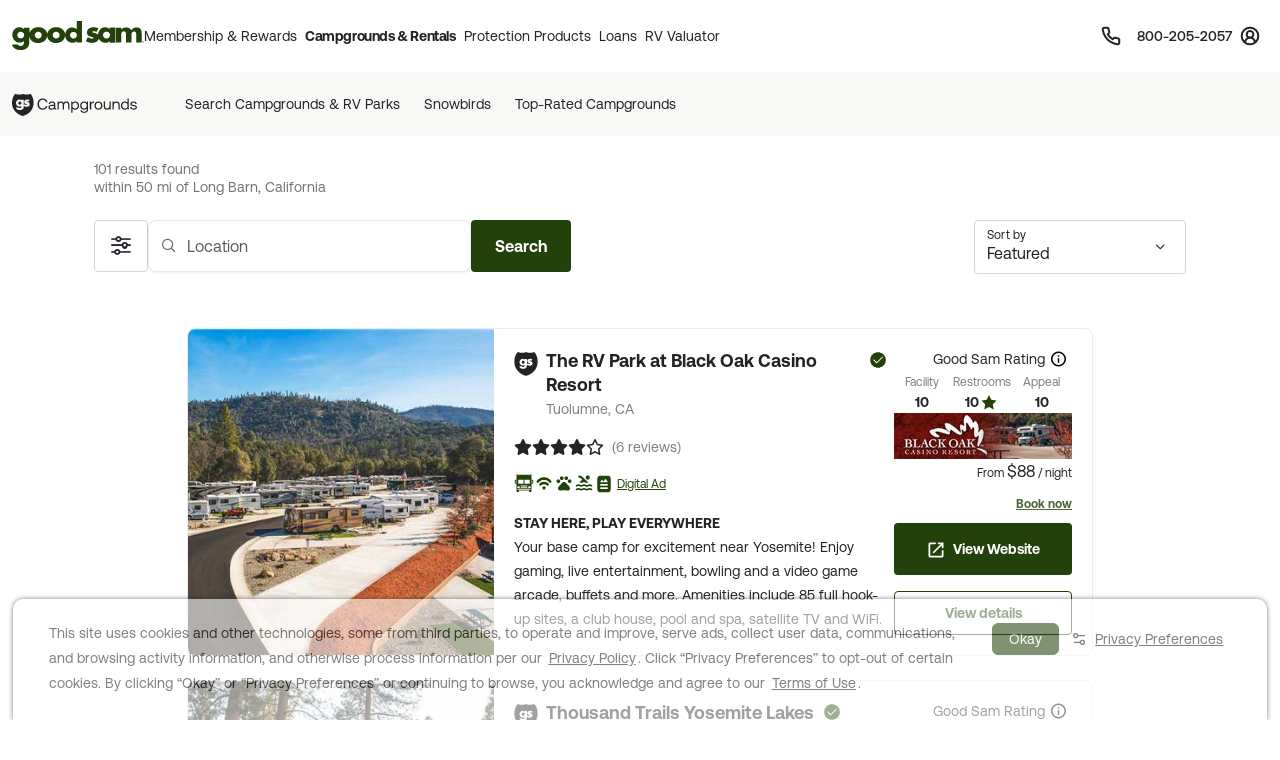

--- FILE ---
content_type: text/html; charset=utf-8
request_url: https://www.google.com/recaptcha/api2/anchor?ar=1&k=6LeuUKogAAAAAJstt6InlLPOkRV4kG9QVYGNuhxx&co=aHR0cHM6Ly93d3cuZ29vZHNhbS5jb206NDQz&hl=en&v=PoyoqOPhxBO7pBk68S4YbpHZ&size=invisible&anchor-ms=20000&execute-ms=30000&cb=foiw615e9odr
body_size: 49646
content:
<!DOCTYPE HTML><html dir="ltr" lang="en"><head><meta http-equiv="Content-Type" content="text/html; charset=UTF-8">
<meta http-equiv="X-UA-Compatible" content="IE=edge">
<title>reCAPTCHA</title>
<style type="text/css">
/* cyrillic-ext */
@font-face {
  font-family: 'Roboto';
  font-style: normal;
  font-weight: 400;
  font-stretch: 100%;
  src: url(//fonts.gstatic.com/s/roboto/v48/KFO7CnqEu92Fr1ME7kSn66aGLdTylUAMa3GUBHMdazTgWw.woff2) format('woff2');
  unicode-range: U+0460-052F, U+1C80-1C8A, U+20B4, U+2DE0-2DFF, U+A640-A69F, U+FE2E-FE2F;
}
/* cyrillic */
@font-face {
  font-family: 'Roboto';
  font-style: normal;
  font-weight: 400;
  font-stretch: 100%;
  src: url(//fonts.gstatic.com/s/roboto/v48/KFO7CnqEu92Fr1ME7kSn66aGLdTylUAMa3iUBHMdazTgWw.woff2) format('woff2');
  unicode-range: U+0301, U+0400-045F, U+0490-0491, U+04B0-04B1, U+2116;
}
/* greek-ext */
@font-face {
  font-family: 'Roboto';
  font-style: normal;
  font-weight: 400;
  font-stretch: 100%;
  src: url(//fonts.gstatic.com/s/roboto/v48/KFO7CnqEu92Fr1ME7kSn66aGLdTylUAMa3CUBHMdazTgWw.woff2) format('woff2');
  unicode-range: U+1F00-1FFF;
}
/* greek */
@font-face {
  font-family: 'Roboto';
  font-style: normal;
  font-weight: 400;
  font-stretch: 100%;
  src: url(//fonts.gstatic.com/s/roboto/v48/KFO7CnqEu92Fr1ME7kSn66aGLdTylUAMa3-UBHMdazTgWw.woff2) format('woff2');
  unicode-range: U+0370-0377, U+037A-037F, U+0384-038A, U+038C, U+038E-03A1, U+03A3-03FF;
}
/* math */
@font-face {
  font-family: 'Roboto';
  font-style: normal;
  font-weight: 400;
  font-stretch: 100%;
  src: url(//fonts.gstatic.com/s/roboto/v48/KFO7CnqEu92Fr1ME7kSn66aGLdTylUAMawCUBHMdazTgWw.woff2) format('woff2');
  unicode-range: U+0302-0303, U+0305, U+0307-0308, U+0310, U+0312, U+0315, U+031A, U+0326-0327, U+032C, U+032F-0330, U+0332-0333, U+0338, U+033A, U+0346, U+034D, U+0391-03A1, U+03A3-03A9, U+03B1-03C9, U+03D1, U+03D5-03D6, U+03F0-03F1, U+03F4-03F5, U+2016-2017, U+2034-2038, U+203C, U+2040, U+2043, U+2047, U+2050, U+2057, U+205F, U+2070-2071, U+2074-208E, U+2090-209C, U+20D0-20DC, U+20E1, U+20E5-20EF, U+2100-2112, U+2114-2115, U+2117-2121, U+2123-214F, U+2190, U+2192, U+2194-21AE, U+21B0-21E5, U+21F1-21F2, U+21F4-2211, U+2213-2214, U+2216-22FF, U+2308-230B, U+2310, U+2319, U+231C-2321, U+2336-237A, U+237C, U+2395, U+239B-23B7, U+23D0, U+23DC-23E1, U+2474-2475, U+25AF, U+25B3, U+25B7, U+25BD, U+25C1, U+25CA, U+25CC, U+25FB, U+266D-266F, U+27C0-27FF, U+2900-2AFF, U+2B0E-2B11, U+2B30-2B4C, U+2BFE, U+3030, U+FF5B, U+FF5D, U+1D400-1D7FF, U+1EE00-1EEFF;
}
/* symbols */
@font-face {
  font-family: 'Roboto';
  font-style: normal;
  font-weight: 400;
  font-stretch: 100%;
  src: url(//fonts.gstatic.com/s/roboto/v48/KFO7CnqEu92Fr1ME7kSn66aGLdTylUAMaxKUBHMdazTgWw.woff2) format('woff2');
  unicode-range: U+0001-000C, U+000E-001F, U+007F-009F, U+20DD-20E0, U+20E2-20E4, U+2150-218F, U+2190, U+2192, U+2194-2199, U+21AF, U+21E6-21F0, U+21F3, U+2218-2219, U+2299, U+22C4-22C6, U+2300-243F, U+2440-244A, U+2460-24FF, U+25A0-27BF, U+2800-28FF, U+2921-2922, U+2981, U+29BF, U+29EB, U+2B00-2BFF, U+4DC0-4DFF, U+FFF9-FFFB, U+10140-1018E, U+10190-1019C, U+101A0, U+101D0-101FD, U+102E0-102FB, U+10E60-10E7E, U+1D2C0-1D2D3, U+1D2E0-1D37F, U+1F000-1F0FF, U+1F100-1F1AD, U+1F1E6-1F1FF, U+1F30D-1F30F, U+1F315, U+1F31C, U+1F31E, U+1F320-1F32C, U+1F336, U+1F378, U+1F37D, U+1F382, U+1F393-1F39F, U+1F3A7-1F3A8, U+1F3AC-1F3AF, U+1F3C2, U+1F3C4-1F3C6, U+1F3CA-1F3CE, U+1F3D4-1F3E0, U+1F3ED, U+1F3F1-1F3F3, U+1F3F5-1F3F7, U+1F408, U+1F415, U+1F41F, U+1F426, U+1F43F, U+1F441-1F442, U+1F444, U+1F446-1F449, U+1F44C-1F44E, U+1F453, U+1F46A, U+1F47D, U+1F4A3, U+1F4B0, U+1F4B3, U+1F4B9, U+1F4BB, U+1F4BF, U+1F4C8-1F4CB, U+1F4D6, U+1F4DA, U+1F4DF, U+1F4E3-1F4E6, U+1F4EA-1F4ED, U+1F4F7, U+1F4F9-1F4FB, U+1F4FD-1F4FE, U+1F503, U+1F507-1F50B, U+1F50D, U+1F512-1F513, U+1F53E-1F54A, U+1F54F-1F5FA, U+1F610, U+1F650-1F67F, U+1F687, U+1F68D, U+1F691, U+1F694, U+1F698, U+1F6AD, U+1F6B2, U+1F6B9-1F6BA, U+1F6BC, U+1F6C6-1F6CF, U+1F6D3-1F6D7, U+1F6E0-1F6EA, U+1F6F0-1F6F3, U+1F6F7-1F6FC, U+1F700-1F7FF, U+1F800-1F80B, U+1F810-1F847, U+1F850-1F859, U+1F860-1F887, U+1F890-1F8AD, U+1F8B0-1F8BB, U+1F8C0-1F8C1, U+1F900-1F90B, U+1F93B, U+1F946, U+1F984, U+1F996, U+1F9E9, U+1FA00-1FA6F, U+1FA70-1FA7C, U+1FA80-1FA89, U+1FA8F-1FAC6, U+1FACE-1FADC, U+1FADF-1FAE9, U+1FAF0-1FAF8, U+1FB00-1FBFF;
}
/* vietnamese */
@font-face {
  font-family: 'Roboto';
  font-style: normal;
  font-weight: 400;
  font-stretch: 100%;
  src: url(//fonts.gstatic.com/s/roboto/v48/KFO7CnqEu92Fr1ME7kSn66aGLdTylUAMa3OUBHMdazTgWw.woff2) format('woff2');
  unicode-range: U+0102-0103, U+0110-0111, U+0128-0129, U+0168-0169, U+01A0-01A1, U+01AF-01B0, U+0300-0301, U+0303-0304, U+0308-0309, U+0323, U+0329, U+1EA0-1EF9, U+20AB;
}
/* latin-ext */
@font-face {
  font-family: 'Roboto';
  font-style: normal;
  font-weight: 400;
  font-stretch: 100%;
  src: url(//fonts.gstatic.com/s/roboto/v48/KFO7CnqEu92Fr1ME7kSn66aGLdTylUAMa3KUBHMdazTgWw.woff2) format('woff2');
  unicode-range: U+0100-02BA, U+02BD-02C5, U+02C7-02CC, U+02CE-02D7, U+02DD-02FF, U+0304, U+0308, U+0329, U+1D00-1DBF, U+1E00-1E9F, U+1EF2-1EFF, U+2020, U+20A0-20AB, U+20AD-20C0, U+2113, U+2C60-2C7F, U+A720-A7FF;
}
/* latin */
@font-face {
  font-family: 'Roboto';
  font-style: normal;
  font-weight: 400;
  font-stretch: 100%;
  src: url(//fonts.gstatic.com/s/roboto/v48/KFO7CnqEu92Fr1ME7kSn66aGLdTylUAMa3yUBHMdazQ.woff2) format('woff2');
  unicode-range: U+0000-00FF, U+0131, U+0152-0153, U+02BB-02BC, U+02C6, U+02DA, U+02DC, U+0304, U+0308, U+0329, U+2000-206F, U+20AC, U+2122, U+2191, U+2193, U+2212, U+2215, U+FEFF, U+FFFD;
}
/* cyrillic-ext */
@font-face {
  font-family: 'Roboto';
  font-style: normal;
  font-weight: 500;
  font-stretch: 100%;
  src: url(//fonts.gstatic.com/s/roboto/v48/KFO7CnqEu92Fr1ME7kSn66aGLdTylUAMa3GUBHMdazTgWw.woff2) format('woff2');
  unicode-range: U+0460-052F, U+1C80-1C8A, U+20B4, U+2DE0-2DFF, U+A640-A69F, U+FE2E-FE2F;
}
/* cyrillic */
@font-face {
  font-family: 'Roboto';
  font-style: normal;
  font-weight: 500;
  font-stretch: 100%;
  src: url(//fonts.gstatic.com/s/roboto/v48/KFO7CnqEu92Fr1ME7kSn66aGLdTylUAMa3iUBHMdazTgWw.woff2) format('woff2');
  unicode-range: U+0301, U+0400-045F, U+0490-0491, U+04B0-04B1, U+2116;
}
/* greek-ext */
@font-face {
  font-family: 'Roboto';
  font-style: normal;
  font-weight: 500;
  font-stretch: 100%;
  src: url(//fonts.gstatic.com/s/roboto/v48/KFO7CnqEu92Fr1ME7kSn66aGLdTylUAMa3CUBHMdazTgWw.woff2) format('woff2');
  unicode-range: U+1F00-1FFF;
}
/* greek */
@font-face {
  font-family: 'Roboto';
  font-style: normal;
  font-weight: 500;
  font-stretch: 100%;
  src: url(//fonts.gstatic.com/s/roboto/v48/KFO7CnqEu92Fr1ME7kSn66aGLdTylUAMa3-UBHMdazTgWw.woff2) format('woff2');
  unicode-range: U+0370-0377, U+037A-037F, U+0384-038A, U+038C, U+038E-03A1, U+03A3-03FF;
}
/* math */
@font-face {
  font-family: 'Roboto';
  font-style: normal;
  font-weight: 500;
  font-stretch: 100%;
  src: url(//fonts.gstatic.com/s/roboto/v48/KFO7CnqEu92Fr1ME7kSn66aGLdTylUAMawCUBHMdazTgWw.woff2) format('woff2');
  unicode-range: U+0302-0303, U+0305, U+0307-0308, U+0310, U+0312, U+0315, U+031A, U+0326-0327, U+032C, U+032F-0330, U+0332-0333, U+0338, U+033A, U+0346, U+034D, U+0391-03A1, U+03A3-03A9, U+03B1-03C9, U+03D1, U+03D5-03D6, U+03F0-03F1, U+03F4-03F5, U+2016-2017, U+2034-2038, U+203C, U+2040, U+2043, U+2047, U+2050, U+2057, U+205F, U+2070-2071, U+2074-208E, U+2090-209C, U+20D0-20DC, U+20E1, U+20E5-20EF, U+2100-2112, U+2114-2115, U+2117-2121, U+2123-214F, U+2190, U+2192, U+2194-21AE, U+21B0-21E5, U+21F1-21F2, U+21F4-2211, U+2213-2214, U+2216-22FF, U+2308-230B, U+2310, U+2319, U+231C-2321, U+2336-237A, U+237C, U+2395, U+239B-23B7, U+23D0, U+23DC-23E1, U+2474-2475, U+25AF, U+25B3, U+25B7, U+25BD, U+25C1, U+25CA, U+25CC, U+25FB, U+266D-266F, U+27C0-27FF, U+2900-2AFF, U+2B0E-2B11, U+2B30-2B4C, U+2BFE, U+3030, U+FF5B, U+FF5D, U+1D400-1D7FF, U+1EE00-1EEFF;
}
/* symbols */
@font-face {
  font-family: 'Roboto';
  font-style: normal;
  font-weight: 500;
  font-stretch: 100%;
  src: url(//fonts.gstatic.com/s/roboto/v48/KFO7CnqEu92Fr1ME7kSn66aGLdTylUAMaxKUBHMdazTgWw.woff2) format('woff2');
  unicode-range: U+0001-000C, U+000E-001F, U+007F-009F, U+20DD-20E0, U+20E2-20E4, U+2150-218F, U+2190, U+2192, U+2194-2199, U+21AF, U+21E6-21F0, U+21F3, U+2218-2219, U+2299, U+22C4-22C6, U+2300-243F, U+2440-244A, U+2460-24FF, U+25A0-27BF, U+2800-28FF, U+2921-2922, U+2981, U+29BF, U+29EB, U+2B00-2BFF, U+4DC0-4DFF, U+FFF9-FFFB, U+10140-1018E, U+10190-1019C, U+101A0, U+101D0-101FD, U+102E0-102FB, U+10E60-10E7E, U+1D2C0-1D2D3, U+1D2E0-1D37F, U+1F000-1F0FF, U+1F100-1F1AD, U+1F1E6-1F1FF, U+1F30D-1F30F, U+1F315, U+1F31C, U+1F31E, U+1F320-1F32C, U+1F336, U+1F378, U+1F37D, U+1F382, U+1F393-1F39F, U+1F3A7-1F3A8, U+1F3AC-1F3AF, U+1F3C2, U+1F3C4-1F3C6, U+1F3CA-1F3CE, U+1F3D4-1F3E0, U+1F3ED, U+1F3F1-1F3F3, U+1F3F5-1F3F7, U+1F408, U+1F415, U+1F41F, U+1F426, U+1F43F, U+1F441-1F442, U+1F444, U+1F446-1F449, U+1F44C-1F44E, U+1F453, U+1F46A, U+1F47D, U+1F4A3, U+1F4B0, U+1F4B3, U+1F4B9, U+1F4BB, U+1F4BF, U+1F4C8-1F4CB, U+1F4D6, U+1F4DA, U+1F4DF, U+1F4E3-1F4E6, U+1F4EA-1F4ED, U+1F4F7, U+1F4F9-1F4FB, U+1F4FD-1F4FE, U+1F503, U+1F507-1F50B, U+1F50D, U+1F512-1F513, U+1F53E-1F54A, U+1F54F-1F5FA, U+1F610, U+1F650-1F67F, U+1F687, U+1F68D, U+1F691, U+1F694, U+1F698, U+1F6AD, U+1F6B2, U+1F6B9-1F6BA, U+1F6BC, U+1F6C6-1F6CF, U+1F6D3-1F6D7, U+1F6E0-1F6EA, U+1F6F0-1F6F3, U+1F6F7-1F6FC, U+1F700-1F7FF, U+1F800-1F80B, U+1F810-1F847, U+1F850-1F859, U+1F860-1F887, U+1F890-1F8AD, U+1F8B0-1F8BB, U+1F8C0-1F8C1, U+1F900-1F90B, U+1F93B, U+1F946, U+1F984, U+1F996, U+1F9E9, U+1FA00-1FA6F, U+1FA70-1FA7C, U+1FA80-1FA89, U+1FA8F-1FAC6, U+1FACE-1FADC, U+1FADF-1FAE9, U+1FAF0-1FAF8, U+1FB00-1FBFF;
}
/* vietnamese */
@font-face {
  font-family: 'Roboto';
  font-style: normal;
  font-weight: 500;
  font-stretch: 100%;
  src: url(//fonts.gstatic.com/s/roboto/v48/KFO7CnqEu92Fr1ME7kSn66aGLdTylUAMa3OUBHMdazTgWw.woff2) format('woff2');
  unicode-range: U+0102-0103, U+0110-0111, U+0128-0129, U+0168-0169, U+01A0-01A1, U+01AF-01B0, U+0300-0301, U+0303-0304, U+0308-0309, U+0323, U+0329, U+1EA0-1EF9, U+20AB;
}
/* latin-ext */
@font-face {
  font-family: 'Roboto';
  font-style: normal;
  font-weight: 500;
  font-stretch: 100%;
  src: url(//fonts.gstatic.com/s/roboto/v48/KFO7CnqEu92Fr1ME7kSn66aGLdTylUAMa3KUBHMdazTgWw.woff2) format('woff2');
  unicode-range: U+0100-02BA, U+02BD-02C5, U+02C7-02CC, U+02CE-02D7, U+02DD-02FF, U+0304, U+0308, U+0329, U+1D00-1DBF, U+1E00-1E9F, U+1EF2-1EFF, U+2020, U+20A0-20AB, U+20AD-20C0, U+2113, U+2C60-2C7F, U+A720-A7FF;
}
/* latin */
@font-face {
  font-family: 'Roboto';
  font-style: normal;
  font-weight: 500;
  font-stretch: 100%;
  src: url(//fonts.gstatic.com/s/roboto/v48/KFO7CnqEu92Fr1ME7kSn66aGLdTylUAMa3yUBHMdazQ.woff2) format('woff2');
  unicode-range: U+0000-00FF, U+0131, U+0152-0153, U+02BB-02BC, U+02C6, U+02DA, U+02DC, U+0304, U+0308, U+0329, U+2000-206F, U+20AC, U+2122, U+2191, U+2193, U+2212, U+2215, U+FEFF, U+FFFD;
}
/* cyrillic-ext */
@font-face {
  font-family: 'Roboto';
  font-style: normal;
  font-weight: 900;
  font-stretch: 100%;
  src: url(//fonts.gstatic.com/s/roboto/v48/KFO7CnqEu92Fr1ME7kSn66aGLdTylUAMa3GUBHMdazTgWw.woff2) format('woff2');
  unicode-range: U+0460-052F, U+1C80-1C8A, U+20B4, U+2DE0-2DFF, U+A640-A69F, U+FE2E-FE2F;
}
/* cyrillic */
@font-face {
  font-family: 'Roboto';
  font-style: normal;
  font-weight: 900;
  font-stretch: 100%;
  src: url(//fonts.gstatic.com/s/roboto/v48/KFO7CnqEu92Fr1ME7kSn66aGLdTylUAMa3iUBHMdazTgWw.woff2) format('woff2');
  unicode-range: U+0301, U+0400-045F, U+0490-0491, U+04B0-04B1, U+2116;
}
/* greek-ext */
@font-face {
  font-family: 'Roboto';
  font-style: normal;
  font-weight: 900;
  font-stretch: 100%;
  src: url(//fonts.gstatic.com/s/roboto/v48/KFO7CnqEu92Fr1ME7kSn66aGLdTylUAMa3CUBHMdazTgWw.woff2) format('woff2');
  unicode-range: U+1F00-1FFF;
}
/* greek */
@font-face {
  font-family: 'Roboto';
  font-style: normal;
  font-weight: 900;
  font-stretch: 100%;
  src: url(//fonts.gstatic.com/s/roboto/v48/KFO7CnqEu92Fr1ME7kSn66aGLdTylUAMa3-UBHMdazTgWw.woff2) format('woff2');
  unicode-range: U+0370-0377, U+037A-037F, U+0384-038A, U+038C, U+038E-03A1, U+03A3-03FF;
}
/* math */
@font-face {
  font-family: 'Roboto';
  font-style: normal;
  font-weight: 900;
  font-stretch: 100%;
  src: url(//fonts.gstatic.com/s/roboto/v48/KFO7CnqEu92Fr1ME7kSn66aGLdTylUAMawCUBHMdazTgWw.woff2) format('woff2');
  unicode-range: U+0302-0303, U+0305, U+0307-0308, U+0310, U+0312, U+0315, U+031A, U+0326-0327, U+032C, U+032F-0330, U+0332-0333, U+0338, U+033A, U+0346, U+034D, U+0391-03A1, U+03A3-03A9, U+03B1-03C9, U+03D1, U+03D5-03D6, U+03F0-03F1, U+03F4-03F5, U+2016-2017, U+2034-2038, U+203C, U+2040, U+2043, U+2047, U+2050, U+2057, U+205F, U+2070-2071, U+2074-208E, U+2090-209C, U+20D0-20DC, U+20E1, U+20E5-20EF, U+2100-2112, U+2114-2115, U+2117-2121, U+2123-214F, U+2190, U+2192, U+2194-21AE, U+21B0-21E5, U+21F1-21F2, U+21F4-2211, U+2213-2214, U+2216-22FF, U+2308-230B, U+2310, U+2319, U+231C-2321, U+2336-237A, U+237C, U+2395, U+239B-23B7, U+23D0, U+23DC-23E1, U+2474-2475, U+25AF, U+25B3, U+25B7, U+25BD, U+25C1, U+25CA, U+25CC, U+25FB, U+266D-266F, U+27C0-27FF, U+2900-2AFF, U+2B0E-2B11, U+2B30-2B4C, U+2BFE, U+3030, U+FF5B, U+FF5D, U+1D400-1D7FF, U+1EE00-1EEFF;
}
/* symbols */
@font-face {
  font-family: 'Roboto';
  font-style: normal;
  font-weight: 900;
  font-stretch: 100%;
  src: url(//fonts.gstatic.com/s/roboto/v48/KFO7CnqEu92Fr1ME7kSn66aGLdTylUAMaxKUBHMdazTgWw.woff2) format('woff2');
  unicode-range: U+0001-000C, U+000E-001F, U+007F-009F, U+20DD-20E0, U+20E2-20E4, U+2150-218F, U+2190, U+2192, U+2194-2199, U+21AF, U+21E6-21F0, U+21F3, U+2218-2219, U+2299, U+22C4-22C6, U+2300-243F, U+2440-244A, U+2460-24FF, U+25A0-27BF, U+2800-28FF, U+2921-2922, U+2981, U+29BF, U+29EB, U+2B00-2BFF, U+4DC0-4DFF, U+FFF9-FFFB, U+10140-1018E, U+10190-1019C, U+101A0, U+101D0-101FD, U+102E0-102FB, U+10E60-10E7E, U+1D2C0-1D2D3, U+1D2E0-1D37F, U+1F000-1F0FF, U+1F100-1F1AD, U+1F1E6-1F1FF, U+1F30D-1F30F, U+1F315, U+1F31C, U+1F31E, U+1F320-1F32C, U+1F336, U+1F378, U+1F37D, U+1F382, U+1F393-1F39F, U+1F3A7-1F3A8, U+1F3AC-1F3AF, U+1F3C2, U+1F3C4-1F3C6, U+1F3CA-1F3CE, U+1F3D4-1F3E0, U+1F3ED, U+1F3F1-1F3F3, U+1F3F5-1F3F7, U+1F408, U+1F415, U+1F41F, U+1F426, U+1F43F, U+1F441-1F442, U+1F444, U+1F446-1F449, U+1F44C-1F44E, U+1F453, U+1F46A, U+1F47D, U+1F4A3, U+1F4B0, U+1F4B3, U+1F4B9, U+1F4BB, U+1F4BF, U+1F4C8-1F4CB, U+1F4D6, U+1F4DA, U+1F4DF, U+1F4E3-1F4E6, U+1F4EA-1F4ED, U+1F4F7, U+1F4F9-1F4FB, U+1F4FD-1F4FE, U+1F503, U+1F507-1F50B, U+1F50D, U+1F512-1F513, U+1F53E-1F54A, U+1F54F-1F5FA, U+1F610, U+1F650-1F67F, U+1F687, U+1F68D, U+1F691, U+1F694, U+1F698, U+1F6AD, U+1F6B2, U+1F6B9-1F6BA, U+1F6BC, U+1F6C6-1F6CF, U+1F6D3-1F6D7, U+1F6E0-1F6EA, U+1F6F0-1F6F3, U+1F6F7-1F6FC, U+1F700-1F7FF, U+1F800-1F80B, U+1F810-1F847, U+1F850-1F859, U+1F860-1F887, U+1F890-1F8AD, U+1F8B0-1F8BB, U+1F8C0-1F8C1, U+1F900-1F90B, U+1F93B, U+1F946, U+1F984, U+1F996, U+1F9E9, U+1FA00-1FA6F, U+1FA70-1FA7C, U+1FA80-1FA89, U+1FA8F-1FAC6, U+1FACE-1FADC, U+1FADF-1FAE9, U+1FAF0-1FAF8, U+1FB00-1FBFF;
}
/* vietnamese */
@font-face {
  font-family: 'Roboto';
  font-style: normal;
  font-weight: 900;
  font-stretch: 100%;
  src: url(//fonts.gstatic.com/s/roboto/v48/KFO7CnqEu92Fr1ME7kSn66aGLdTylUAMa3OUBHMdazTgWw.woff2) format('woff2');
  unicode-range: U+0102-0103, U+0110-0111, U+0128-0129, U+0168-0169, U+01A0-01A1, U+01AF-01B0, U+0300-0301, U+0303-0304, U+0308-0309, U+0323, U+0329, U+1EA0-1EF9, U+20AB;
}
/* latin-ext */
@font-face {
  font-family: 'Roboto';
  font-style: normal;
  font-weight: 900;
  font-stretch: 100%;
  src: url(//fonts.gstatic.com/s/roboto/v48/KFO7CnqEu92Fr1ME7kSn66aGLdTylUAMa3KUBHMdazTgWw.woff2) format('woff2');
  unicode-range: U+0100-02BA, U+02BD-02C5, U+02C7-02CC, U+02CE-02D7, U+02DD-02FF, U+0304, U+0308, U+0329, U+1D00-1DBF, U+1E00-1E9F, U+1EF2-1EFF, U+2020, U+20A0-20AB, U+20AD-20C0, U+2113, U+2C60-2C7F, U+A720-A7FF;
}
/* latin */
@font-face {
  font-family: 'Roboto';
  font-style: normal;
  font-weight: 900;
  font-stretch: 100%;
  src: url(//fonts.gstatic.com/s/roboto/v48/KFO7CnqEu92Fr1ME7kSn66aGLdTylUAMa3yUBHMdazQ.woff2) format('woff2');
  unicode-range: U+0000-00FF, U+0131, U+0152-0153, U+02BB-02BC, U+02C6, U+02DA, U+02DC, U+0304, U+0308, U+0329, U+2000-206F, U+20AC, U+2122, U+2191, U+2193, U+2212, U+2215, U+FEFF, U+FFFD;
}

</style>
<link rel="stylesheet" type="text/css" href="https://www.gstatic.com/recaptcha/releases/PoyoqOPhxBO7pBk68S4YbpHZ/styles__ltr.css">
<script nonce="6Jxil6jsISTLWpatmzSKWw" type="text/javascript">window['__recaptcha_api'] = 'https://www.google.com/recaptcha/api2/';</script>
<script type="text/javascript" src="https://www.gstatic.com/recaptcha/releases/PoyoqOPhxBO7pBk68S4YbpHZ/recaptcha__en.js" nonce="6Jxil6jsISTLWpatmzSKWw">
      
    </script></head>
<body><div id="rc-anchor-alert" class="rc-anchor-alert"></div>
<input type="hidden" id="recaptcha-token" value="[base64]">
<script type="text/javascript" nonce="6Jxil6jsISTLWpatmzSKWw">
      recaptcha.anchor.Main.init("[\x22ainput\x22,[\x22bgdata\x22,\x22\x22,\[base64]/[base64]/[base64]/ZyhXLGgpOnEoW04sMjEsbF0sVywwKSxoKSxmYWxzZSxmYWxzZSl9Y2F0Y2goayl7RygzNTgsVyk/[base64]/[base64]/[base64]/[base64]/[base64]/[base64]/[base64]/bmV3IEJbT10oRFswXSk6dz09Mj9uZXcgQltPXShEWzBdLERbMV0pOnc9PTM/bmV3IEJbT10oRFswXSxEWzFdLERbMl0pOnc9PTQ/[base64]/[base64]/[base64]/[base64]/[base64]\\u003d\x22,\[base64]\\u003d\\u003d\x22,\x22woXDm8Kjw6wLN2lddGXCkMKCw7kAZ8O2PWnDtsKrSULCscO5w7RmVsKJJ8K8Y8KOLcK7wrRPwobCqh4LwodRw6vDkSVuwrzCvl4dwrrDokJqFsOfwpBAw6HDnmzCpl8fwoLCo8O/[base64]/[base64]/[base64]/YEIsUcK2wrPDsMOyw5kxKCU9wq14XE3CsATDusOYw53CvcKzW8KoZhPDlHgHwoorw6JOwpvCgzfDuMOhbxLDt1zDrsKOwqHDuhbDt3/[base64]/CmMKzNC1WwqzCoDrCrW5ZWsKPSsKWwqzCssK4wprChsOVa37DrcORQyrDgxFSWVhYwrMqwoQfw5HCqcKPwofCmsK/[base64]/TxV4wqvClMOycEvCgXYWw5EMw6Mib8KbJBEeZ8OoaXnDriZlwqgCwo7DpcO/YMKaOsO8woh0w7bCncKab8KwScKXTcK8B08kwp3CusKJKAvCuXjDo8KYB00Icig0AgfCjsOfOMOGw712DsOkwp0CKiHCujvCpS3Co3LCtsK2WjrDv8ODFMK4w6IqGsKpBg7CusKoLicldMKYOGpAwpRmVMKwTy/[base64]/DrMOHw7HDgk1qw7jDv8K7cMKoYzxTYjHDsVknR8KWwo/DlGIQCmpQVSfClWLDizIkwoInHF/ClxPDo0F7NMOOw67Ct1fDtsO4Y09Gw4hHc01Vw47DrcOMw5gzwpNWw7VpwrDDkz43TnzCp2cBdcK9N8KzwpvDoBXCoBjCjgwaeMKzwo15LD3CvMOnwrDCrADCrMO6w7TDvHx1LQbDljDDjcKBwoVYw7fDt29TwrrDjFsHw63DoXIcGMK2fMK/AcK2wpxxw7fDlsOsHlPDoSzDuTzCu0PDtW/DumjClxjCmsKTMsK0J8KEFMKIckjCtVRjwojCsEEEARIxAAzDqWPCgCLCg8K6YntGwpFZwp9bw5LDgsOafUETw7TCtsK2wqHDjMKwwrLDlcKnRlDChGAmCcKPw4nDiUkQw6xQWnbCsh03wqXDjcKYZD/CncKPX8Ofw6LDjx81M8Omwr3DujJMCMKJw68Mw5ITw7TDsyjCtGEPScKCw5Ygw5hlw64uWcKwVSbDlsOow4EBU8O2OMKAMxjDvsKKGUIsw7BuwojDpMKABATCq8Ole8OoXsKfa8OcfsKfHMKZw4/CuyBxwq5WX8ObHcK5w6B/[base64]/[base64]/Uzckw7PDmD7CosKAw7Isw4bDizvChCZibWnDkUzDokQhLlzDtA3CnsK5wqDCv8KWw70mbcOIesK4w6DDvSXCm1XCox/DrhHDu2XCl8Kqw6JFwqpgw7V9aCvDkcKewrfCoMO5wrjCpmzCmsKGwqNDIXcCwpgnwpgrSgDCisOhw7c2w4xzMgnDssKYTMKzdH4UwqlJHQnCmcKlwqfDmMOPYlfCmR/CgMOQZcKbcMKRw7PCqMKrL3ptwoTCoMKVLsKdMTXDpybCvMOrw6ApA1DDhCHCjsOEw5/Cm2gBbcORw6U7w6UNwr0KZl5jOwk+w6vDsQIsI8KawrdPwqNswrDCtsKow7zChlBswrIlwpgNb3dTwol8wodcwoDCtQ9Bw53ChMK5w55iT8ObbMK2woILw4XCtR3DqsOPw4HDpMKnwoQ6YcO4w4ZZcMOGwo3DlcKJwp9zWsKDwqptwo3Chi/CgsK5wpFBEcO5IyVUwrPDnMO9IMKTcwRzI8Odwo92IMKyJ8KDw60ldGAGY8KmLMK5wpQgD8KsbcK0w7tow5nDtizDmsO9w5XCkUbDvsOWD2PDscOhIsK6HcKkw7bDvx4vIsKVwrrCgcKiGsOtwrsrw6TCmQ8Cw4EYcsK6woHCksOzYsOrRWrChFgcaGJRaz/CoRLCh8OuenYcw6TDj3JXw6HDtMOTw6TDp8OWEnLDu3fDoRPCrGp0DMKEGzomw7HCicOgIcKGPmsKYcKbw5Usw4bDi8O7fsKPXWzDik7CucOQC8KrC8KFw4RNw7XCuip9ZsOIw49KwoxkwphPwoB3w7QfwrvDuMKqRijDklN5Uy/CpXnCpzY2cA8CwoENw6nDgcOUwq4OX8KzN3lPMMOXDsKVVMKnwrQ8wqZKW8OzMU1zwrnCmcObwpXDng1oR0nDixpkOMKiQFHCvWHDkEXCoMKsW8OGwo/Cg8OIRMO+dUbCqMOlwoBgwqo0RsO4wpnDjGrCssKBRFVUwoQhwozDjEHCq3rDpDkRwoEXZRHCjMK+wrHDssOIEsO5wqjDoHnDtBZNPibCqCR3chsiw4LCusOGKsKSw44uw4/CoFLCrMOmPErDr8OLwo/DgH8ow5hawqrCmG/CisOhw7QHwq8GOSjDtgXCrcKBw6Ugw5LCtMK9woDCrsKUAzsewoXDjFhLeXDCpcOpS8OaOsKEwpFtbMKhD8K4wrgTF1RwHhllwrbDp3/Dv1gYD8OjQmjDi8KCHlDDs8KgGcOrwpB/LGPDmQ1QTGXDhGZhw5ZAwonDuzUEw4IfecKqUHdvGcOjw7lSwrlsRUxFKMOowowtZMK3IcKERcOVOzrCgsOEwrImw6LDkMKCw7TDscKaFwLDicKkdcONNsKZXk7DtH3Cr8OkwoLCisKow44mw7rCp8O/w6vDocK8AWBUBsKVwrxJw4/[base64]/DmcO+VMOkD8OlXkk4wq7Ck8KLYltdAsKnwq81wofDjC/DqCPDvMK9wpNKUjIlXFxrwqZZw6Amw4QNw5JINkYuFTfDmwk8w5k/wplKw67CtcO4w6rDoCHChMK+DCXCmx3Ds8KowqxQwqcSfTzCpsO/NCxhU2xbEXrDq19vw7PDscOmZMORDMKjHD4Fw6V4wpfDv8Ojw6p6AMOrw4lHUcOHwowqw6sXfToXw6PDk8OJwpHCu8KIRsOdw68NwofDnMO4wpphwqI/w7XDmGpNMB7DsMKEAsKVwp5aFcOgXMKDSAvDqMOSIlEYwo3CuMK9R8KATTjChSnDsMOUccOhQcODQMOgwrgww5/Dt3VLw7g6dsO6w73Dj8OzUQAUwpXCt8O2ccKUe1M6wpwze8OAwpBqD8KsMMO1w6QRw6DCsiEfIsK+F8KqLWXDkcOSRsOzw7PCrA9OYVpsOW0KLgwWw6TDuSp3OcKUw7vDr8OXwpDDn8OWScK/worDq8OXwoPDqwA7KsKkRwzDo8Opw7o2w7HDgsOyNsKsdzvDvlLCkC5Twr7CkMK3w5EWBWN/FMO7GmrCisO9wqDDg1pnT8OLSTnDoX1Yw6fCv8KabDzDiHBdw4fCkQTClCEKCGfCsz4LMioWNMKiw5HDuzXDvcKceD0CwoJJwrHCvEcqAsKbHizCoTAXw4/[base64]/Dn8Kiwo1TZsO9w47DgMK2wqfCpGnCiwYKYDfCp8K7bUM6w6ZowplCwq7DvglGZcKMWFtCfkXCpcKaw67DoWVTwooRI1p+AzR+w6sIBi4wwqhXw7FKYhxbw6jDpcKaw7PCrsK1wqBHOcOGwq3CuMKZEBvCqULCmsKURsO5JcOHw7nDg8KhWB0CMlDClQodEsO/RMKlaX8sc2sIwr9pwqXClcKffDgwTsKtwqnDg8OfJ8OQwprDnsKjGEPDrm1/w5QyLXtAw6FAw5zDj8KtFcK4eCsPRcKXwowwYkZLeT/DjMO+w6M7w6LDqQzDoSUZV3lSwotKwoPDv8Oewqo4wovDtT7CqMO9ecO9w7jCi8OBfDvCpCvDnMK7wpoTQDUnw4M7wrBZw6XCtGfDmSMPCcOdUQJUwrfDkRPCoMK0I8KrMcKqEcOjw53DksOPw49pCBdqw47DqsOMw6rDn8K5wrYPYcKeTsO+w7J4wqbDon/[base64]/DtcKRwqPCjxlKwrjCp8KQw649TsOnBMO2I8OZQg91UcKfw6TClUgESMKcXmktAxTCnV7CqMKxBlkww4HDmHYnwqU5JnDDpC52wr/DmyzCiQ0wekhgw6LCmXonRsKvwoBXwp/CvC1Ywr/Cvy8tT8OJQcOMPMOSMMKFS0LDhwd6w7zClBTDgyFrasKdw7stwo3Cp8O3dMORI1LDoMOyYsOUVcK/[base64]/DjMOCL0/[base64]/w53Dtj/CtjYVIjrDr2bDtgBkw7FMw5B6cjnCnsOiw57CosKuw6k2wqvDi8OIw4MbwoQaVcKjMMKjS8O+bMOsw6XDu8OTw7PCkcK7GmwFJhB4wp7DjMKkCHnCjApHUMOlHcObw5vCscKQMMO+dsKRworDk8OywoHCgMOLACh/[base64]/DhnJdwqVFdMKwE0fDnMOlw5lWwrTCgmAcw5nCu0Bdw7bDryQDwqI8w6ZFG27Ci8OABcOvw4xywrbCtMK5w5nCu2vDn8OoXsKAw6DDksKfWcOiworCsmfDgMOtKXrDoDouYMO4wrzCv8KhPBp5w49owpIHRFQiTMOPwrzDvsKjw6/Cr1nCrcOhw5oKEi/Cu8KrRsKDwpzCkgQ+wrvCr8OawoQpGMOPwqFNfsKvPyPCq8OMPxjChWDClDHDngzDsMOPw5c3w6PDshZIGiBCw57DjUrDizJ4IF88FMOMdMKGNXHCh8OjL2stURTDvnjDlMOfw4oowpLDk8Kcw7Erw5E5w7jCtzLDqMKka2vCm3nCmnkew5fDoMKFw6d/dcK6w4/Ci30Qw6LCtMKiwqkIwpnChGRpLsOjRSPCk8KpGMOPw6AawpkxElvDssKZKXnCiXB4wqE+VcOLwrTDviDDkMKiwptNwqHDiBoow4J2w5rDkSrDqwPDicKuwrjCpw/CrsKPwqHCocKHwqJFw7DDjCtqS2pmwpdGPcKCQMKhLsOnwod/dgXCq3vDkyPDrcKFbm/DqMKgwrjChQg0w5rDoMOGNi7CnHh2ZcKsNwDCmGoKGFh7HcOnO0kaGRfDt0rCtmvDmcK7wqDDr8KjR8KdPHnCtMO0fFNWAMKCwoh0HDjDtHpbFMOiw7rCj8OHYsOVwoPCjiLDtMOyw5YzworDphnDlsO3w45aw6sMwobCmcKwHsKLw6pcwpjDj03DhB07w7nChg/DpyHDnsOgHcKrXcOwBmtBwqJCwp8ZwpXDrhdkZRcswq1rMcOoGWAcwqfCgmMBBwfCmcOGVsOfwr5pw43CgcONVcOTw53DssKQPjLDmMKOU8Kww7jDtSxxwpMww6PCs8KYTm8jwq/[base64]/ClMKneTMkKS8Ew5lzw70HworCr3vCo8Kcwq0JJ8K5wpnCnhLCoj/Ds8OXS1LDt0JVBT/CgcOBaQZ8fC/DgcKAdClkFMKgw5JhRcO0wqvCpUvDjWFEwqZlYhs9w5ARBiDDiiPCmnHDu8OLw43DgR0VDwXCtiErwpXCr8K6U3FcN07DrAwkdMK4wrbCnkTCtyLDkcO9wrTDiQDClELCksO7wo7DoMKESMO8wqBvMGoZAVbCi1DCiU1dw5DDl8ODWhkIK8Ohwo7CgG/[base64]/CnsO4Z8Kaw4BMwo7CpGx2B8ONw6bDp2rDjhrDg8Kfw59MwpFAd1Jewo3Cs8K+wrnCggBuw5vDj8KWwrEAdBZswqrCvkPClhtFw53DkzrDozx1w6DDoy3DkFJSw7zDvCrDs8OxBsOLdMKAwq/DlDXCssO/HMO0ZS1Hw6/CqjPCi8K+wojChcKYXcKSw5XDp3RFE8K/w5TDucKFccOUw7rCssODLsKOwrUmwq1SRA0zWMO8I8K3wqpVwoALwp58El1BIGTDjx/DvcO1wrMww6cvwo/[base64]/CryRMdsOnw6FIPnQHwrnCvsKEH2DDqlsNfjlkXcKdesKSwoPDoMO1wq40U8OWwrbDpsOGwq84C39ydMKLw7o1QsO2BRHCmWTDrUccVsO2w5zCn3UabUdYwqnDhncvwrjDmWsRSn8fDsOVWQx5w7jCtn3CrsK8eMKAw7/Co3tQwoQxYnsPSiTCucOEw7BDwrzDqcOJIUlpbsKYc1/DiTPCrMKhcB1yNCnDnMKzYRQodys5wqY+w4TDlybDq8OLCsOiemXDqsOEOQfDo8KfUTACworCpnrDlcKew77CmcK1w5Euw7jCmcKMJTvCggvDo0wMw5wywrzCvGpVw43Cv2TDiDUYwpHDnioFbMOIw5zDlXnDlxZlw6URw7zCs8OJw55pNiBrH8KyX8O6MMOCw6BQw7/CkMOsw5cWMVwtHcKqWVUBDiMqwrzDkWvChBt4MAUew6zDnCMdw7fDjERuw6nDth/Dm8K1OsKwOFg2wpjCrMK+w6PDvsOJw6rCvcOcwprDrsOcwpzCjBTClXQOw4sxw4nDpFbCv8KrPVJ0fC0mwqcXIFM+wr5sLMKyGkJVVTfCpsKcw67DjcKQwo5Aw5NWwpNTRUTDtVjCscK6Uzl6wo9dR8KYa8K4wqklSMKtwpJqw7NyGAMcwrU+w40afMOYF0/CmB/CqQ9qw4zDicK3wp3Co8K7w6nDmR/[base64]/VmXDl8OFwrLDrMO0wpbDv8KNMwUJw4glC8OwMF/[base64]/[base64]/Y1BHVMO4JHPCqsKDFMKPw68EXQ3Dlzo7bXXDs8KowrkDZMKTRS90w7MEwrsRwrJGw73Ci1DClcKpJVccWMOQXMOYccKFeW52wqPDg24ew4gyZAzCi8O7wpUZX21Xw5Mlwo/CosK1I8KWIBI6YH3CocKzc8OXVMKbflsNNGTDi8KBEsOcwp7DjnLDsWFfJG/DnmZORlwxwpLCjgPDjELCsWXCp8OKwq3DusOSQMOgD8O0wql6YXx9cMK+w7DCu8KpZMO8cFlyJcOBwqpiw7LDsEdxwoDDscOewosvwrFlwofCsDPDm0XDuV/Ds8OhSMKNZBZlwqfDplXDuj8RUmHCoizCsMONwq7DocO3Hn1GwprDqMOqZ13CqMOVw495w6kWQ8KbJ8OwJcKIwo0NcsOqw4ErwoPDpB8OFzZBUsODwp5nbcOSARR/LVYLD8KfTcOcw7JBw7EbwqlJV8ONK8KoH8OOSAXChB1Gwoxswo7CqsKMaxhKeMKNwoUaDAbDg17CpHfDtRtMAjPCsDsTXsK5eMO2bwjCqMKbwpbDhGTDtMOsw6JXezRVw4BTw7DCuDIRw6LDm3gAfiHDt8KzACZaw75Uwrp8w6/CqhQ5woDDqMKgYS41HCh6w78DwpnDkyUfbsKneQ4ow4/CvcOlGcO7HnvDgcO3NcKTwpXDgsOUFi98ekoYw7rCpxc7wqbCh8OZwoLCucO/[base64]/Di1QBw54iJg5oHcKfw4DDly8kRFbCqELCucOXZ8OPw6PDlMOUej8nNTlaNTfClXLCv33DpRgDw7Ngw45+wp9yUT4fCsKdRypRw4RDIi7CqMKPKTHCrMOGZsKVbsO/wrzCj8Khwo8Yw7pMwr0WW8OpNsKVwr/DoMKRwp4KBsKcw5dPwqPCtcOtPsO3w6VTwp8KbFVcHB0rwrjCs8Kqf8KMw7Q1w7TDqcKuG8Oxw5TCv2vCvwfCpCRlwoN1O8Oxw7zCpsKUw47DtRnDvxsgH8KaJxtcw4HDjcKaSsO5w6spw5FSwonDsFjDrcOAPcOKSnoUwrdcwpo3Q1c6wpp/w7bCsDIYw6pGW8OiwpPCkMO6wr1NRcOcTQJtwoUqRcO+w6XDih7DlEQ/LStswpYcw6zDgMKLw43Do8KTw4HDncKvXMOrwqDDnGQQGsKwQsKjwqVcwpDDo8OEUmLDr8KrFAbCtsO5eMOdFDx9w5zClQzDiAzDgsOowrHDjcOma0YufcKww7BDGkd+wqjCsws0b8KIw4rCvcKtFWnDpBVjYTPCoRjCuMKJwp/[base64]/[base64]/CsCbDmgoACgdHcULDvCk9O0oTw7xOWsOnW2YHQFrDvEN7wp9oXMO/[base64]/Dk8OUw6YNwo8ewphcfX4UcsO1wqgiEcKiwqnDosKIw5h+IsK9KR4IwpMRacKVw5fDrgABwpHDlmItwp0ywq/[base64]/[base64]/fsOHwqN7wpE0W34Uw6o5fwfCnMOCJSp2wqvDpTDDnsOAwovCusKbw6vDmcKGOcKrQsOTwpk8KRVjFjrDlcK1a8ONZ8KPBsK2w6HDpkTDmT7DnnQBTlBoQ8K9HgTDsBXDoHjChMOdBcOhc8O1w6keCGDDrsOLwp/CusKLBcK7wotpw7LDm2DCkxtdB19Cwq7DsMO5w5HCisKJwoY7w4VyMcKvH1XCkMKZw78owo7CvmzCmnoCw7HDgFYBY8KYw5zCk1tRwrs+OsOpw7tIITFbQhhcRMOqeXMeZcOrwoQafig/w41yw7HDp8K4V8Kpw5bDj0PChcKALMK9w7IONcKOwp0ZwpsOJsKaZsO4EnrCtkzCiUDCj8OEO8KOwqpCJ8Kvw7kNEMORJcOSfzjDvsOoBTLCo3/Dr8KRWCvCmwJXwqsHworCssOTPV3Di8KDw4Vdw7vCn2/CozPCjsK/KSMnUsKlTsKewqzDgMKpesOseBR5DAM8wpzCoSjCrcK0wq/DscOZdsKnTSjCsBo9wp7CnMOPwo/DrsKEBC7Dg0JqwrLCrcKcwrpTOh7DgyQmw4MlwqLDmA44J8OybgDDlsKUwo5meSlccsOXwr4aw4jChcOzwpwkwp7CnSovwrRXNcO7B8OXwpVMwrTDq8KDwobDjnNBIgXDn15qEsKSw7vDu0AoDMO/G8Kcwq7ChnlyMxrCjMKVETvCjRA+NcOOw6nDhMKCS2HDlX/Dm8KAEsOwR07Dg8OcdcOpwpDDpQZmwo3CpMOiSsKIfMOvwo7DujJNaybDlA/CiwJ1w7gbw5nDp8O2BMKJOMKEwoEUeWV1wpLDt8K9w7zCkMO7wrY7MxlkIMOadMOOwptlLBYmwr4kw6bDnMO/wo0owrTCt1R5wrjCjRgmw5XDmsKUN0LCjMKtwod3w6PCojnCsFnCisOHw6lUw47ClEDDncOaw64lacOKbULDksK6w6VkHMOHZ8K9woBdw6gpCcOAw5Uzw5wFBBPCjic1woldZn/CoRtpACrCqzrCvVYrwqELwpDDnW0GfsO4QMKzOxnCpcO1wojCulRlwpbDusOCOsOdE8KHUHscwoTDucKAJcOkw7Ipwq9kwrTDsjzCoFQSY180CcOpw7kiMsODw63Ck8Oaw6g4eHBiwpXDgi/ChcKQQUJAJ0/[base64]/Cm1jCsMKewonDo17Dj1/DhFvDjcK4ABvDvz7CszbDsTVNwphawq1QwpzDuD09wqbCn3d3w57DuQjCr2zCmV7DkMKdw50Tw4TCvcKNGDTCimvCmzdeCV7DgMOQwrbCosOUCsKGw6sfwpDDmyILw5TCvGVzWcKQw6/CqsKPNsK4wqAawqzDkMO/RsK5wq/CgC7CnMO3FSZGFyFyw4DCpzXCgMK3wqJUw5DCi8KHwpfDo8Kxw4Z0dH0cwp4Xw6EuWSlXcsKWKwvCmxMOR8OWwpcWw6hTwp7CuBnCuMK7NEfDgcKhwpVKw4ckKsOYwqfCl3hSF8K8wr1dYFPCrxNQw6/Dtj/DksKrN8KWTsKuXcOGw7QewqTCvMOyCMKIwo/CvsOvdGQrwr4ZwqPDi8O5b8Oywo1LwrDDt8Kswr0IdV7CqsKKVcOuOsOXc29/w6JpaVknwrPDhcKHwp9nYMKIOsOTbsKJwq/DpGrCuxdRw77DqsOQw7/DsQHCgEkPw60FW0DChyFzWsOhw4VPw6/DlcOBPTgiO8KXO8OSwqnChcOjw5bCrsOtdg3DncOLZsOTw6rDqQrCn8KKGmx6w5kSworDi8KJw40KJcKQR1bDosK7w6fCtX3DjsONM8Opwo9deBsoUjBubmEEwrTDkMKaZ3hQw6XDhRAIwrduaMKLwpvCmMKMwpTDr3UyRXk/ZCoMDXJTw4jDpAwyHcKVw78Dw5vDtDdBCsOkN8KTAMKdwoHCrMKEBW1ADTfCnT12a8O1ASDCn2RHw6vDosODSsKQw4XDg1PCp8Kfwq9Ewopxa8OQwqfDmMOJw6UPw6DCpsKGw77DuC/[base64]/Dm3LClMO0E8O8acOAP8KDdcKFA8OewpUqEyrDrWzDoiAowoN3wq5jJloWOcKpGsONOcOgeMKzaMOlwqXCsQ7CusKswpE5UsO6GsKrwoM/AMORQ8OXwpvDnDUtwrVOZzjDm8KfR8OXJMOtwrRpw7zCqMO7HylAfcKoHMOLZcKICQ17bMOBw6nCmAjDjcOiwq4jDsK/PQENacOKw4zCk8OoT8Khw5gcDsOvw6kMZW3DpmPDkcOzwrBtTMKww4c+DUR9woskJcOyMMOEw445TcKYMhAPwr3CrsKkw74pwpHDp8KwWxDCk1TDqkxMHsOVw7wHwo/DrGM+eEwJGVw8wo0mLmlCAcOcZGQUMiLCqMKNCcORw4PCjcOCw6LDqC8aK8KWwqzDlzBUHcORwoBEG3/DkzZ6VBgtwqjDkcKowoLDk0XCqh1hEcOFWHgFw5/CsXw/wrzCpQ3CrXN2wpfCrzAVBjXDoGxCw7LDjXjCu8OiwoAsfMK/[base64]/[base64]/CqcKVL2vCtMK0bMOtw6g5w7FObmAHw4IGNyDCr8Onw5LCp3NEwqJVbMK9YMOWCcKkw4lIVlNww57DksKPBMKcw6DClsOfR29cY8KCw5/Dh8KQwrXCtMK+FlrCr8Ocw7PCi2PDoTbDpiUDVj/DpsKKwokbLsKTw6UcGcKXW8Oqw49nUynCrTLCjxHCjVnCiMOdCQbCgQ8Fw53CsyzCn8OTDVd9w7nDocO9w4x6wrdUEXR2LyR/[base64]/esOBwofClcO+Z8Kow7vCrF08wogmwrvCrjnDv8ODwphGw5LDqxzDoTPDumBwUMOOIULCkCzDtx/[base64]/ZsOdKcK9dGEZw4rDucOYwqAkG3XCuxLCocKxaix/Q8KSOhvCnljCtGx2CxEJw7fCj8KNwpXCnWHDmMOTwoIMP8K/wr7CtkLCnsK5V8Krw7lCMMKbwrnDkFDDmDjDicK6w6/CgUbDp8KWf8K7w7DClW9rPcOvwrdJVMOuZmtkY8K+w5sRwpx5wr7DpkUkw4DDvm1FcycILcK0XwUdEXjDsl1IWSBjNDc8TxfDvGPDnyHCg2nCtMKQcTrDrCHDi1lCw5fCmy0Jwpx1w6DDk3DDoX9/[base64]/ehNtGcOfADc4wrXDuz/DlMOAwrbDhMOmw7/DuBbDiB4rw43CjgXDuUItw7bCisOdUsK/w6fDusOxw6oRwpIjw7HCklwuw5EDw7BRYsKJwrfDpcO4BcKvwpPCiQ7CnsKjwpvDmMKAeW/DqcOtw6cew75gw4Anw74zw4bDt1vCu8K7w4fDjMKzw5vCgsOhw685w7rDuR3DrC09w4zDq3LCscOIMlxZRAPCo27Cin9RHihEwp/Cq8KJwrvCrsOYdMOBBjwtw5hjwoFNw7TDqcOYw7BSDMOeUFQ/PsKnw60ww5UibhpGw7IhTcKRw7g6wrzDvMKGwrc2wqDDisOAecOQAsKvQ8KAw7XDtMOLw7ofTggPU2scVsK4w7/DosKiwqjCtcOow4liwo8MK0ovchLCvCx+w5kCRcOtwpPCqS3DnMKycjTCo8KPwrfCvcKkK8KMw6XDgMOIwrfCnxbCkWE4wprDjcKIwrs9w6clw4XCqMKyw5YRf8KANMOYacK+w6/[base64]/DoQrCtwhcwqNbw4ZuEig1wqnDucKtGnB6WsOWw6pXFEE6wqJ5NBvCk0Z5dMOdwrUvwpsfCcOsd8K/chMswobCvzUKEy89AcOMwrgFLMOMw7zCtQIhwq3Cs8Ksw5V3w7Y8wpnCoMKKw4bClsO9KjHDmcKqw5AZwqZ/wq9XwpcOWcOGZcKxw4Qyw488IljCsDvCncKmDMOQMwkawpg0f8OFdD7Cp3YjWcOiO8KJSsKQR8OcwpzDssOZw4/Cg8KhPsOxU8OJw5DCg2tmwpTDgjfDtcKFbEvCm1ION8O/[base64]/[base64]/ClMOfwqJPw4zDrRPCqiLDrExCwpfCu3vDgTvChFofw6s/[base64]/DqHFTHSl8w6HCrcOYOlUuw57CpsKdw7zCmMKZERjCssOFTnzCozXDl1vDusO/w5bDri1pwqgyUhcJPMKZL23Di3EOZEDDusK6wpzDlsK8XTjDv8OZw4sJfcKYw7jDo8OZw6bCscOoUcOFwpNIw4M7wrvCssKGwo3DpMKxwovDscKAw5HCsWR5SzLCt8OKYMKPIEh1wq5YwrnCssK7w63DpRHCpMKkwq3DmgtMDFElK0/Co2vDvcOFwodIw5sYEcK9wq/ChcOCw6siw7hTw6YRwrRmwow3E8K6IMKYEMKUecKZw4U5PMOTV8Ozwo3DgyvCjsO5UmjDq8OAw5ZlwolGZUxefRLDgWlvwrrCoMOqWWEzwoXCvBXDtxo/[base64]/DjsKKw5Ekw4d5IS7DiMO9w7LCrhYIwrvCuBnDs8OWOUFWw5VVLMOuw6EuL8OmUMO2QcKbwoHDoMK+wrgNOsOTw7orEwPCtCEKGi/DvAVpasKCGsKwFS8zwolgworDrsO/aMO3w5HDscOic8OHSsOYXMKTwqbDjjHDiiIhHjkowp3Ct8OsIMKPw4rDmMO0NGlCFn9MZ8OOTU/[base64]/wpBCw67DvCk9w504QRRtbV7CrCEWC8KVOcK/w6kqRsOmw77ChcKYwoQnHj7Cp8KPw4zDqsK0WsKDCg9hO0guwqxYw7Ycw6BawpDCqwLDpsKzw5UrwrRUPsOTHS/CmxtwwrrCu8OSwpPCjS7Cvh8wfcKwYsKsCMOlT8K9L0HDhCMZI3ESfGfDtjdywozCjMOAG8K5wrAgNcOebMKJLcKZdnQwTzZjbjDDiF4ewr5Rw4/Cm0J6XcKGw7vDmcOBNsKYw5JrBW8FEcOBwonClxjCoW3CqMOsYxBWwp4zw4JafMKzdxPCrcORw63CryzCuUNJw6zDtkTDlwLCuBULwpvDv8O/[base64]/[base64]/Cr8Kawp3ChGDCs3gfwpYNw6luwqbDlXTCrsOFEsKPw6kDOsKRbMOgwot/[base64]/e8K6csKiESBFw5svw7tdwpRYOAs5JkXCgwnDj8K3ECxGwo7Cn8ORw7PDhxR6wpMVwrfDpU/Dmh5Xw5rCpMOlLsK6CcKvw5U3OcOsw4NOwqXClsKXMTgjVcKpc8KCwpTCkkw0wo5uwq/Dqn7Cn2JJDsO0w6Y3w59xGkDCvsK9SEjCoid3QMKoT07Cv3nDqHPChjoRIcKsNcO2w7PDlsK5wp7DhcKQH8OYw43CuGfCjGzCliMmwrRjw5I+wrF2CcOXw4nCj8OyXMKtwo/CunPCksKsUMKYwovCgMO/[base64]/DgsKawqjDrMKFwoR7w4F4McKOw4vClsK1w77DtHLCpMKrAQoqUV/[base64]/H8KBwpN7wrTCggnDlcOsTcO4WBfDrMKPfsKmw7EXXDUQF0p3ZsKXVWTDtMOrUcOvwqTDksOPCsOGw5ZEwozCp8OYw6Fnw6URO8KoLAZowrJJfMOKwrVvw4Ynw6vCnMOdw4zCnwLCtMKZSsKUGCp1eWB7XMOTZcKzw4x/w6DDj8KNwpjClcKTw5fCl1N7QRkSEStMPSZ9w4LChMKJEsKfDz3Ct2PDi8OZwqrDmy7DvMKow5NODx/DpSpuwpYBeMO0w7oMwrFPbn/[base64]/w4LDqcKBYcKmTkRoYBDDpsKAAgvDgxEWwovCgltgw7NqNHRoAyt/wpjCgsKrOgcIwqzCi3Fmw58HwrjCrMOFYQTDvcKbwrHCqVbDvjVaw4PCksKyBsKhwpHCj8KQw7Z7woFMC8OBC8KMH8OhwpjDj8KLw5HCmlDCrR7CqcKoQcKQw6jCtsKpe8OOwoYvbRLCmDnDhEYTwpXCsgpwwrrDrcOIJsO4IcOUOg3DlHPCjMOFLsONwrddw7/ChcKxworDhjs0MsOMN0DCoyjCn0LCqnTDoDUFwrIfPcKdw4LDhcKUwoZqY0XCn3hfcXbDj8O8W8KydjJMw7cWWsKgV8O+wpDCtMO/G1DDlsK5wq7CrDJDwpTDvMObLMKZDcOxOBnDt8ODS8KDLFclw4RNw6nCkcOgfsOiBsOjw5zCuS3CmAwcw7jDkDDDjQ9cwofCjgQGw5J+fk1AwqUFw7UKImvDlT/CgMKPw5TDo13CrsKsGsOBIHYyT8KHBsKDw6TDr0fDmMOaGsKPbjTCp8KAw57DtsOzUk7CvMK/KMK7woVuwpDCr8Orw4rCqcOpXBTCvQTCtsO3w6lGwp7CtMOwYzRQAi4Vwq/CoRFwJXHDm1AywpHCssK2w7E2I8Orw61gw4xTw4sRZRTCrsKYw60pZ8K7w5QqZ8Kcwr8/wpPCiiBGFsKHwqDCqMKJw59fwqrDshnDiiU9CREbUGDDjsKew6NzdFIBw4/[base64]/DlMK0QcK6HcO8Q8K/w5TCtArDsnTCtMKNw6Vcw7N5P8KOwoLCgynDuWXDtH/DtEnDgArCn1/DtiZrenjDvCoregxRF8KLYBPDucOUwqTCpsK+woJTw4YYw6rDtwvCpEVwTMKvBxcsWCrCpMOaUjzDjMOTwpvDogFFA3PClcKrwpdRasKZwrwBwqMwBsOxbzAHNMOCw6lNYHgmwpUUdsOLwoUawoM/K8O4dRjDtcO2w6s5w6PCscONLsKYw7VIVcKsFFvDtVDCjEHDgXZ9w4wZei9LHjnDpR9sEsOFwp9Nw7zCkMOEw7HCt3MfMcOzd8O6f1J4CcOnw4Q7w7HCjD5tw60WwoFUw4XCuD9Wekl+M8OVwr3DrjrCocKswoPCgi7CsmLDhVk/wrLDjDlCw6DDpRM8QsO/MV8oCsKVWsKrBSDDqcKqEcOTwrfDqcKfPiBKwqtNTipww79Qw5LCisOIw7/DggXDiMKPw4ZaZ8ONS2PCosOHY3d5wp3CnlbCucK/EMKDXkBXOSTDncOZw6vDsVPClCvDusOTwrApCMOtwrPCuzrCtioXw51eVsK1w7nCv8Kcw5XCpMK8Xw/Dv8KdHD7Cpg5BI8Kgw6MFdkJgDBMXw6Biw5Ewal45wpDDnMOfSGjCuQAjVMKLTHfDuMOrVsKLwoQLNlPDrsOdW1/CpMOgI2F4ZMKZNcOfP8Oyw4bDu8OJwopTI8OvHcO8w647GXXCiMK6IFTCmQZowoFtw6gAMCfDnHl7w4ZQdjzDqi/Ch8Olw7ZGw4RWL8KHJsKvDcOFO8OXw6zDkcOBw5TDonk7w7F9LmN4DAE6FMONccKLdMOKUMO/XFkLwrgjw4LCmcKBE8K+ZMOJwpsZQ8Oqw7MHw4nCvsKAwrpKw4s4woTDpScGaSzDrcOUVcK6wpXDksKXFcKaU8OLM2TDrMKowrHCrBNjwqjDi8OiL8KUw4ccLsOMw73Cgn5EN1cPwpYRTX3DlXRjw73ClcKxwp4hwp7DhcOPwojCrsKXEm/[base64]/WsOJH8Onw5/[base64]/DiCAvw47CnWDDi8ODP3pAf8Kyw6HDvQ/CtRgGUAXDp8OAwrg6wptWAsKWw5nDssKHwpTDqcOgwrnCvMOnCsOpwo3Clw3Cu8KSwrEjfsK1YX0kwqDCssOZwovCikbDrkBUwqrDogBGw4sbw7TDgMK9Dw/[base64]/DocOYwohKdwlnwpxTacKdcFXClzo1woLDvgHDpTQidmMeEzfDpBIPwqXDt8OqAwJ/P8KuwpJAQsKbw7HDnEAnOmkZTMOvMcKqwovDrcKUwpEAw5vCnxfDgMK7wqQ7w51cw4cvZXDDlH4sw5nCsE3DmcKqfsKiwqMbwp/CpMKRTMOkfcKGwqdHZQ/CmhNuYMKaVsOEOcKFwrhTGnHCrsK/b8Kdw5TCpMOrwqkdeARtwpvDicKxLsOVw5AMWmLDuCTCqcKAU8O+Kkomw4HCusKNw48/W8OfwrJeFcOGw45RBMK+w4MDecKeZygQw65Zw5nCucKqwoTClsKaTMOawo3Dh3UGw73CiVnDpMKSZ8KIB8O7wr0jVsKwDsKCw5MubMOgwqPDlcK8Sxl9w65uUsKVwqJ9wo5fwpjDv0PCr3DCj8OMw6PClMKuw4nCnRzCq8OKw7/[base64]/w6NlZwgGP8KpFSAyw7XCvsKZKcOhCMO5NsKMw43CnAQgD8OgXsKywoV8w5/DgR7CtAnDnMKOw5nCgnF8KsKWHWpGJyrCpcOwwpUxw7PCucKDIWfCqyY7F8Ozw7xSw45qwrd4wqPCosKcSXvDhMK8wq7CsGzDkcKUfcO4w69mw6TDhl3CjsK5EsOLbE9PS8KkwrXDmBZAcMK4YcO4wqx7R8OXJxY6A8OBIcOcw7zCgjhMK0IAw6jDp8KQbF/DscKJw4PDtl7Ck3jDlCzClDg1wpvCm8KSw4TDiwcNC2Fzw4hpesKvwocJwr/Dk27DiBHDiQ1HcCjCgcKfw5bDkcODSAnDuELCimDDliDCiMKrHsKiEsOowr5NDMKxw41+c8KTwpEwdsOJw5NuYERgcn3ChcKlHQfCgiTDp3TDnhjDvk9nGMKLeQwUw4LDocKew6JjwrliTsO9WCrCpwPCi8KMw5QzREHDsMOMwq4zRsOOwo/DpMKWSsOTw5LDhQgowrHDiER8EcOvwpTCl8OnGsKVLsKPw74xfcOHw7xlYMOEwp/[base64]/CicOsw5vCiWUAwqzCjsOPwoPDhHJ7wolqw6N2RMOhM8Ozw5vDpjgWw6dsw67CthlvwrbCjsKoAn/[base64]/[base64]/CgWnChcOCw5HDmRkEHCVJw5bDtsKSJsOEPMK9w4A/wp3Cj8KFY8OlwrwnwoLDpxUBFBlzw5nDsHMoH8OEw4cMwp7Cn8OIailFfsKuNxjDuEXDqsO0UsK6OF3CicOpwqbDhDvCl8KlZDc+w7BTZTfCn3MfwqYjPcKgwqY/LMOZcGLCtWxcw7x5w7XDhXtwwothKMKDfhPCpAXCkXVaAG5Rwr8/w4HDh18lwqFCw6dVASXCt8KPB8ONwp/DjxAsf1xRHwLDgsO9w7fDi8K5w7FVY8OaUm9rwo/DugFjw4HDisKmFA3CpMK3wo87HV7CqDhkw7Yrw4bCm1c+acOoYEE3w6c8EsKjwoEpwptkBMKGLMOtwqojUCvDuAPDqsKSbcK+S8KGMsKmwojDk8K4wpxjw5bDjVBUwq/DtkjDqlsSw5JMKcKJOXzCi8OOwofCsMOTR8KoC8K1E1Jtw65MwpdUL8OpwpvCklvDiCEEK8KuJ8OlworCrcKvwoDCv8OHwqfCr8KdVsOiOAwBOMKmfHnDksKVwqosbWgwF3XDg8KWw7HDnTZww4dDw7cvZxnCisKww6/CiMKXwoNwGMKCwqTDoHTDu8KxM2kXwrzDhEICXcOdw6UXw5kaZ8KdQy0UQEBvwoE+wp3CnC5Ww5bCk8KbUzzDnsKwwobDp8OcwqHCrsKGwrpiwoNHw4DDpmlswqDDhEg+w53DlMKnw7RGw4bCjBYSwrTCl0LDgMKLwpRUw6wtccOOLnVLwo3DgwvCgHXDsl/DpEnCrsKhIFRAwo5Zw4XCvRbDicOUw40zw49bZMORw47DisK6wq3DvAw2wqTCt8O4GiZGwojCuAhMNnx/w4XCl18WFHPCjBvCnXDCk8O5woHDs0XDl0vDjsKQLH1QwpvDm8KAwrjDqsOSC8KUwpI5VnjDk2s\\u003d\x22],null,[\x22conf\x22,null,\x226LeuUKogAAAAAJstt6InlLPOkRV4kG9QVYGNuhxx\x22,0,null,null,null,0,[21,125,63,73,95,87,41,43,42,83,102,105,109,121],[1017145,768],0,null,null,null,null,0,null,0,null,700,1,null,0,\[base64]/76lBhnEnQkZnOKMAhmv8xEZ\x22,0,0,null,null,1,null,0,1,null,null,null,0],\x22https://www.goodsam.com:443\x22,null,[3,1,1],null,null,null,0,3600,[\x22https://www.google.com/intl/en/policies/privacy/\x22,\x22https://www.google.com/intl/en/policies/terms/\x22],\x22wa5uHbgd0O4zfPA5PqBZAUWjoKhUxR6wCexdhOHzdYk\\u003d\x22,0,0,null,1,1769444203991,0,0,[182],null,[2,92,105,38],\x22RC-8kehoyHpsOGP8g\x22,null,null,null,null,null,\x220dAFcWeA67ejEO6rl5PBMCxwxCNsdyJjwO8jlVimc4vB22SEM8WVtZipGNVRs1fGp7UAImN7rEpaOd8L7P_aaByCeR33ZZ6U4jCQ\x22,1769527003962]");
    </script></body></html>

--- FILE ---
content_type: text/css
request_url: https://www.goodsam.com/build/525.62961323.css
body_size: 2922
content:
.hide-nav-icons{display:none!important}@media (min-width:1920px){.global-header .container-lg.jumbo,.global-header .container-md.jumbo,.global-header .container-sm.jumbo,.global-header .container-xl.jumbo,.global-header .container-xxl.jumbo,.global-header .container.jumbo{max-width:1552px}}.global-header.sticky-top{background-color:#fff;z-index:1021}.global-header .navbar-nav li{user-select:none}.global-header .navbar.sticky-search{background-color:#f8f8f6}.global-rb .navbar.gs-brand-bar{padding-top:0}.global-rb .container{padding-left:0;padding-right:0}@media (min-width:1920px){.global-rb .container{max-width:1552px}}@media (max-width:576px){.global-rb .container-fluid{padding-left:16px;padding-right:16px}}.global-rb.navbar-expand-lg{height:72px;padding-bottom:0;padding-top:0}@media (max-width:1024px){.global-rb.navbar-expand-lg{display:none}}.global-rb .navbar-nav img.logo{width:132px}.global-rb .dropdown-mega .dropdown-menu{border-radius:0}.global-rb .dropdown-toggle:after{border:0;display:none}.global-rb .nav-wrap{align-items:center;gap:32px;justify-content:space-between}@media (max-width:1280px){.global-rb .nav-wrap{gap:24px}}@media (max-width:992px){.global-rb .nav-wrap{flex-wrap:nowrap}.global-rb .nav-wrap.collapse:not(.show){display:flex}}.global-rb .navbar-nav{align-items:center;gap:16px;height:72px}@media (max-width:1399px){.global-rb .navbar-nav{gap:16px}}@media (max-width:1290px){.global-rb .navbar-nav{gap:12px}}@media (max-width:1280px){.global-rb .navbar-nav .logo{width:140px}}@media (max-width:991px){.global-header .dropdown-toggle,.global-rb .navbar-nav,.global-rb.navbar-light .navbar-nav .nav-link{height:56px;line-height:56px}}@media (max-width:768px){.global-header .dropdown-toggle,.global-rb .navbar-nav,.global-rb.navbar-expand-lg,.global-rb.navbar-light .navbar-nav .nav-link{height:48px;line-height:48px}.global-rb .navbar-nav .logo{height:24px;width:108px}}.global-rb .nav-link{color:#232323;font-size:14px;font-weight:500;line-height:14px;padding:29px 6px}@media (max-width:1399px){.global-rb .nav-link{padding:29px 6px}}.global-rb .dropdown-toggle.active,.global-rb .nav-link:hover,.global-rb .navbar-nav .dropdown-toggle:hover{font-weight:700!important;letter-spacing:-.4px}.global-rb .nav-item.dropdown{position:relative}.global-rb .nav-item:hover:after{display:block}@media (max-width:1024px){.desktop-nav{display:none}}.extra-links{display:flex;gap:16px}.extra-links a,.extra-links a:active,.extra-links a:focus,.extra-links a:hover{align-items:center;color:#232323;display:flex;font-size:14px;font-weight:500;gap:4px;line-height:24px;text-decoration:none;white-space:nowrap}.extra-links a i{font-size:18px}@media (max-width:1399px){.extra-links{gap:24px}.extra-links a i{font-size:20px}.extra-links a .fa-rb-account{font-size:24px}.extra-links .acct-dropdown .link-text{display:none!important}}@media (max-width:1195px){.extra-links{gap:6px}}@media (max-width:1248px){.extra-links .link-text{display:none}}.extra-links .acct-dropdown .dropdown-toggle.btn,.extra-links .acct-dropdown .dropdown-toggle.btn:active,.extra-links .acct-dropdown .dropdown-toggle.btn:focus,.extra-links .acct-dropdown .dropdown-toggle.btn:hover{align-items:center;background-color:transparent;border:0;border-radius:0;border-radius:50%;color:#232323!important;cursor:pointer;display:flex;font-size:14px;font-weight:400;height:36px;justify-content:center;padding:unset;width:36px}.extra-links .acct-dropdown .dropdown-toggle.btn:hover{background-color:#e7e7e7}#openAccountIcon{position:relative}.extra-links .phoneLink svg{border-radius:50%;height:36px;overflow:visible;padding:8px;width:36px}.extra-links .phoneLink:hover svg{background-color:#e7e7e7}#accountIconWrap,#phoneIconWrap,#toggleMobileNavIcon{align-items:center;border-radius:50%;cursor:pointer;display:flex;height:36px;justify-content:center;width:36px}#accountIconWrap:hover,#phoneIconWrap:hover{background-color:#e7e7e7}.extra-links .acct-dropdown .dropdown-toggle.btn i{font-size:24px}.extra-links .acct-dropdown .dropdown-menu{background:#fff;border:1px solid #d1d1d1;border-radius:8px;box-shadow:0 10px 15px -3px rgba(0,0,0,.1),0 4px 6px -2px rgba(0,0,0,.05);min-height:110px;padding:24px;position:absolute;right:0;top:54px;width:315px}.extra-links .acct-dropdown .dropdown-menu .dropdown-item{color:#232323;display:flex;font-size:14px;font-weight:600;justify-content:space-between;line-height:20px;padding:12px 8px;text-decoration:none}.global-rb .acct-dropdown .dropdown-menu li{margin-bottom:0}.extra-links .acct-dropdown .dropdown-menu .dropdown-item span{font-weight:700}.extra-links .acct-dropdown .dropdown-menu .dropdown-item.signOutLink{margin-top:16px;padding:0 0 0 8px}.extra-links .acct-dropdown .dropdown-menu .dropdown-item.signOutLink:hover{background-color:#fff!important}.extra-links .acct-dropdown .dropdown-menu .dropdown-item:hover{background-color:#f6f6f6!important;text-decoration:none}.extra-links .acct-dropdown .dropdown-menu .dropdown-item svg{margin-right:4px}#openAccountIcon .garage-link,.extra-links .acct-dropdown .garage-link{background-color:#ea580c;border-radius:50%;display:block;height:8px;outline:2px solid #fff;position:absolute;width:8px}#accountIconWrap:hover .garage-link,.extra-links .acct-dropdown .dropdown-toggle:hover .garage-link{outline:2px solid #e7e7e7}.badge{align-items:center;border-radius:50%;color:#fff;display:flex;height:24px;justify-content:center;width:24px}.badge.garage-badge{background-color:#ea580c}.extra-links .acct-dropdown .garage-link{right:7px;top:6px}#openAccountIcon .garage-link{right:-2px;top:-1px}.extra-links .ml-10{margin-left:10px}.extra-links .ml-8{margin-left:8px}.extra-links .fw-600{font-weight:600}.extra-links .acct-dropdown .dropdown-menu .nopad{margin-bottom:0!important}.extra-links .acct-dropdown .dropdown-divider{margin-bottom:0;margin-top:0}.extra-links .nav-toggler{display:none}@media (max-width:1023px){.extra-links .nav-toggler{display:flex}}.global-rb .dropdown-menu{border:1px solid #d1d1d1;border-radius:8px;box-shadow:0 10px 15px -3px rgba(0,0,0,.1),0 4px 6px -2px rgba(0,0,0,.05);flex-wrap:nowrap;gap:24px;min-width:210px;padding:24px;position:relative}@media (min-width:992px){.global-rb .navbar-nav .dropdown:hover .dropdown-menu{display:flex}.global-rb .dropdown-menu[data-bs-popper].show{left:-283px}.global-rb .navbar-nav .dropdown-menu:hover,.keyboard-nav .global-rb .navbar-nav .dropdown-menu.show{display:flex!important;flex-wrap:nowrap}.global-rb .navbar-nav .dropdown-menu:hover,.keyboard-nav .global-rb .navbar-nav .dropdown-menu:focus-within,.keyboard-nav .global-rb .navbar-nav .dropdown-toggle:focus+.dropdown-menu{display:flex!important}.global-rb .navbar-nav .dropdown-menu.show[data-bs-popper],.global-rb .navbar-nav .dropdown-menu[data-bs-popper]{left:0!important;right:auto!important;transform:none!important}.global-rb .desktop-nav .dropdown-menu.show[data-bs-popper]{display:flex!important;top:72px!important}.global-rb .dropdown-menu.rewards-menu.show[data-bs-popper]{left:-38%!important;transform:none!important;width:258px!important}.global-rb .dropdown-menu.campgrounds-menu.show[data-bs-popper]{left:-90%!important;transform:none!important;width:499px!important}.global-rb .dropdown-menu.protection-menu.show[data-bs-popper]{left:-253%!important;transform:none!important}.global-rb .dropdown-menu.finance-menu.show[data-bs-popper]{left:-188%!important;transform:none!important;width:250px!important}}.global-rb .account-dropdown .user-signed-in.show,.global-rb .account-dropdown .user-signed-out.show{display:block!important}@media (min-width:1440px){.global-rb .dropdown-menu[data-bs-popper].show{left:-230px}}.global-rb .desktop-nav .dropdown-menu ul li .dropdown-item.tdu:hover{text-decoration:underline}.global-rb .dropdown-menu.rewards-menu{flex-direction:column;gap:16px;left:-38%;width:258px}.global-rb .dropdown-menu.rewards-menu ul{min-width:210px}.global-rb .dropdown-menu.rewards-menu .rewards-bottom{display:flex;flex-direction:row;gap:54px}@media (max-width:1399px){.global-rb .dropdown-menu.rewards-menu{left:-90%}}@media (max-width:1280px){.global-rb .dropdown-menu.rewards-menu{left:-48%}}.global-rb .dropdown-menu.campgrounds-menu{left:-90%}.global-rb .dropdown-menu.campgrounds-menu .vertical-divider{min-height:90px}.global-rb .dropdown-menu.publications-menu .vertical-divider{min-height:138px}.global-rb .dropdown-menu.protection-menu{gap:unset;justify-content:space-between;left:-253%;width:789px}.global-rb .dropdown-menu.protection-menu li.spacer{height:16px}@media (max-width:1280px){.global-rb .dropdown-menu.protection-menu{left:50%;transform:translate(-50%)}}@media (max-width:1099px){.global-rb .dropdown-menu.protection-menu{left:42%}}.global-rb .dropdown-menu .vertical-divider{background-color:#e7e7e7;display:block;height:100%;width:1px}.global-rb .dropdown-menu.protection-menu .vertical-divider{min-height:396px}.global-rb .dropdown-menu.protection-menu ul:last-of-type{border-right:0}.global-rb .dropdown-menu.protection-menu ul.protection-one,.global-rb .dropdown-menu.protection-menu ul.protection-two{width:210px}.global-rb .dropdown-menu.protection-menu ul.protection-three{width:214px}.global-rb .dropdown-menu .col-desc a{display:block;padding:8px 0 8px 8px}.global-rb .dropdown-menu .col-desc a:hover{background-color:#f6f6f6}.global-rb .dropdown-menu li.half-spacer,.global-rb .dropdown-menu li.quarter-spacer,.global-rb .dropdown-menu li.spacer{background-color:transparent;display:block;margin-bottom:0}.global-rb .dropdown-menu li.spacer{height:24px}.global-rb .dropdown-menu li.half-spacer{height:10px}.global-rb .dropdown-menu li.quarter-spacer{height:6px}.global-rb .dropdown-menu.finance-menu{left:-188%}.global-rb .dropdown-menu.publications-menu{left:-233%}@media (max-width:1115px){.global-rb .dropdown-menu.publications-menu{left:-220%}}.global-rb .dropdown-menu.community-menu{left:-120%;min-height:130px}@media (max-width:1099px){.global-rb .dropdown-menu.community-menu{left:-180%}}.global-rb .dropdown-menu.valuator-menu{left:-120%;min-height:130px}.global-rb .dropdown-menu .rewards-nav-block{padding:16px 40px}.global-rb .dropdown-menu .rewards-nav-block p{color:#232323;font-size:16px;font-weight:700;line-height:24px;margin-bottom:0}.global-rb .dropdown-menu .rewards-nav-block p.subtext{color:#7f7f7f;font-size:12px;font-weight:400;line-height:18px}.global-rb .dropdown-menu .rewards-nav-block a.text-link{color:#23410a;font-size:14px;font-weight:700;line-height:24px;text-decoration:none}.global-rb .dropdown-menu .rewards-heading p{font-size:18px;font-weight:700;line-height:28px;margin-bottom:0}.global-rb .dropdown-menu .rewards-heading p.subtext{color:#7f7f7f;font-size:12px;font-weight:400;line-height:18px;margin-bottom:8px}.global-rb .dropdown-menu .rewards-heading a{align-items:center;color:#23410a;display:flex;font-size:14px;font-weight:700;gap:8px;line-height:24px;text-decoration:none}.global-rb .dropdown-menu .rewards-heading a i{font-size:12px}.global-rb .dropdown-menu ul{list-style:none;min-width:200px;padding:0}.global-rb .dropdown-menu.rewards-menu ul{list-style:none;min-width:180px}.global-rb .dropdown-menu.publications-menu ul{width:215px}.global-rb .dropdown-menu li:last-of-type{margin-bottom:0}.global-rb .dropdown-menu li .dropdown-item{color:#232323;font-size:14px;font-weight:400;line-height:24px;padding:6px 8px}.global-rb .dropdown-menu li .dropdown-item:hover{background-color:#fff!important}.global-rb .navbar-nav .dropdown-menu li .dropdown-item:hover p.heading-p{text-decoration:underline}.global-rb .dropdown-menu li .dropdown-item:hover p.subtext{text-decoration:none}.global-rb .dropdown-menu .col-heading{margin-bottom:16px}.global-rb .dropdown-menu .col-heading p{color:#232323;font-size:18px;font-weight:700;line-height:28px;margin-bottom:0}.global-rb .dropdown-menu .col-heading a{align-items:center;color:#232323;display:flex;font-size:14px;font-weight:700;gap:8px;line-height:20px;text-decoration:none}.global-rb .dropdown-menu .col-heading a:hover span{text-decoration:underline}.global-rb .dropdown-menu .col-heading a i{font-size:12px}.global-rb .dropdown-menu .col-heading a:hover i{text-decoration:none!important}.global-rb .dropdown-menu li.col-desc{display:block;width:100%}.global-rb .dropdown-menu li a:focus,.global-rb .dropdown-menu li a:hover{background:#fff}.global-rb .dropdown-menu li.col-desc p{font-size:16px;font-weight:700;line-height:24px;margin-bottom:0}.global-rb .dropdown-menu li.col-desc p.subtext{color:#7f7f7f;font-size:12px;font-weight:400;line-height:18px;margin-bottom:0}.global-rb .dropdown-menu li.col-desc a{color:#232323;font-size:14px;font-weight:700;line-height:20px;text-decoration:underline;text-underline-offset:3px}.global-rb .dropdown-menu li.col-desc a:hover{text-decoration:none}.global-rb .dropdown-menu[data-bs-popper]{margin-top:0}@media only screen and (max-width:992px){.dropdown-menu.show{flex-wrap:wrap;max-height:350px;overflow-y:scroll}}@media (max-width:1280px){.hide-mid{display:none}}.promo-ribbon.hidden{display:none!important}#mobileMenu .mobileNav{height:56px}@media (max-width:991px){#mobileMenu .mobileNav{height:48px}}#mobileMenu .mobileNav .icons-wrap{display:flex;gap:22px}@media (max-width:1025px){#mobileMenu .mobileNav .icons-wrap{gap:6px}}#mobileMenu .mobileNav .icons-wrap a{line-height:20px}.mobile-global .nav-item{width:100%}.mobile-global .nav-item .nav-link{border-bottom:1px solid #cbcbcb;color:#232323;font-size:14px;font-weight:400;line-height:14px;padding:24px 16px;transition:none}.mobile-global .nav-item .nav-link[aria-expanded=true]{border-bottom:1px solid #fff}.mobile-global .nav-item .nav-link.active-parent{background-color:#23410a;color:#fff;font-weight:400}@media (max-width:991px){.header-offset{margin-bottom:30px!important}.sticky-navbar-bottom{top:-2px}.brand-specific-desktop{display:none}}.global-rb .mobile-navbar{background-color:#fff}#accountIconWrap{padding-left:8px;padding-right:16px}@media (max-width:1099px){#accountIconWrap{padding-right:8px}}@media (max-width:1024px){#accountIconWrap{padding:0}}.global-rb #phoneIcon{margin-top:4px}.mobile-global .mobile-nav-content .nav-item{background-color:#fff;border-bottom:1px solid #d5d5d5;font-weight:700;padding:0}.mobile-global .mobile-nav-content .nav-item a{color:#000}.mobile-global .mobile-nav-content .nav-item{padding-left:0}.mobile-global .mobile-nav-submenu-content{padding-left:32px}.mobile-global .mobile-nav-submenu-content .drop-indent{padding-left:12px}.mobile-global .mobile-nav-submenu-content .nav-item{padding-left:0;padding-right:0}.mobile-global .navbar-nav .nav-item .bg-gray{background-color:#f8f8f6}.mobile-global .bg-gray{background-color:#f8f8f6!important;padding-bottom:0!important;padding-top:0!important}.mobile-global .learn-more-finance{font-size:14px;text-decoration:underline}.mobile-global .mobile-nav-content .nav-item a{padding-left:20px}.mobile-global .mobile-nav-submenu-content p.col-title{font-size:14px!important;font-weight:400;line-height:14px;margin-bottom:4px;text-align:left!important}.mobile-global .mobile-nav-submenu-content .dropdown-pad{margin-bottom:0!important;padding-bottom:12px;padding-right:16px;padding-top:12px}.mobile-global .mobile-nav-submenu-content .learn-more{color:#23410a;font-size:14px;font-weight:700;line-height:24px;margin-bottom:0;text-decoration:underline}.mobile-global .mobile-nav-submenu-content .learn-more:hover{text-decoration:none}.mobile-global.mobile-nav-submenu-content .learn-more-sm{margin-top:-30px;text-decoration:underline}.mobile-global .mobile-sub-nav-pad-left{padding-left:20px}.global-rb .padding-left-5{padding-left:5px}.global-rb .padding-left-10{padding-left:10px}.global-rb .padding-left-30{padding-left:30px}.global-rb .bold{font-weight:700!important}.mobile-global .margin-bottom-40{margin-bottom:40px}.global-rb .navbar-toggler-icon{background-image:none;height:48px;text-align:center;width:24px}.global-rb .globalMobileBtn{height:24px;width:24px}.global-rb .navbar-toggler-icon span{display:block;height:24px;width:24px}.semibold{font-weight:600!important}#closeIcon,#globalMobileBtn{cursor:pointer}#globalMobileBtn:focus-visible{outline:2px solid #e59700}.offcanvas.offcanvas-end.mobile-global{--bs-offcanvas-width:85%;border-left:0!important;box-shadow:none!important;max-height:100vh;top:56px;width:100vw!important;z-index:99999!important}@media (max-width:991px){.offcanvas.offcanvas-end.mobile-global{height:100vh;top:48px}}.mobile-global .rewards-logo-mobile-nav{height:28px;margin-bottom:5px;margin-top:0}.mobile-global .mobile-nav-arrow-link{display:flex;justify-content:space-between}.mobile-global .back-to-main span{color:#232323;display:block;font-size:14px;font-weight:400;line-height:24px;margin-bottom:16px}.mobile-global span[role=link]{cursor:pointer}.mobile-global .brand-specific-nav{background:#f8f8f6;height:100vh}.mobile-global .brand-specific-nav .nav-item{padding:16px 16px 16px 32px;user-select:none}.mobile-global .collapse .nav-item{height:48px;padding-bottom:12px;padding-left:24px;padding-top:12px}.mobile-global .brand-specific-mobile-dropdown .chevron{margin-right:0}.mobile-global .brand-specific-nav .nav-item svg{margin-right:4px}.mobile-global .chevron{border:0;content:"\f107";float:right;font-family:FontAwesome;font-size:16px;margin-right:24px}.mobile-global .back-to-main{margin:14px 0 14px 24px}.mobile-global .back-arrow{margin-top:-4px}.mobile-global .brand-specific-nav ul{list-style:none;padding-left:0}.mobile-global .brand-specific-nav a{color:#232323;font-size:14px;font-weight:400;line-height:14px;text-decoration:none}.mobile-global .brand-specific-nav a:hover{color:#232323;text-decoration:none}.mobile-global .ra-sub{padding-left:10px;padding-top:10px}.mobile-global .offcanvas .bg-gray{padding:25px 0}.mobile-global .account-dropdown-logged-in-mobile h2{background-color:#23410a;color:#fff;font-size:14px;font-weight:500;line-height:14px;margin-bottom:0;padding:24px;text-align:left}.mobile-global span.bold{font-weight:700}.mobile-global .account-dropdown-not-logged-in-mobile ul{list-style-type:none;padding:0}.mobile-global .account-dropdown-not-logged-in-mobile ul li{padding:16px 24px}.mobile-global .account-dropdown-not-logged-in-mobile a{align-items:center;color:#232323;display:flex;font-size:14px;font-weight:700;gap:8px;line-height:14px;text-decoration:none}.mobile-global .account-dropdown-logged-in-mobile ul li a{align-items:center;color:#232323;display:flex;font-size:14px;font-weight:500;justify-content:space-between;line-height:14px;text-decoration:none}.mobile-global .account-phone .link-text{margin-left:6px}.account-dropdown-logged-in-mobile .link-text{font-size:14px;font-weight:500;line-height:14px}#accountMenu .bg-grey{background-color:#f8f8f6}.mobile-global .account-dropdown-logged-in-mobile li{background-color:#f8f8f6;padding:12px 16px 12px 32px}.mobile-global .account-dropdown-logged-in-mobile .mobile-nav-bottom-phone,.mobile-global .account-dropdown-logged-in-mobile .sign-out-div{padding:16px 24px 16px 32px!important}.mobile-global .account-dropdown-logged-in-mobile .mobile-nav-bottom-phone a,.mobile-global .account-dropdown-logged-in-mobile .mobile-nav-bottom-phone a:hover,.mobile-global .account-dropdown-logged-in-mobile .sign-out-div a,.mobile-global .account-dropdown-logged-in-mobile .sign-out-div a:hover{color:#232323;font-size:14px;font-weight:500;line-height:14px;text-decoration:none}.mobile-global .h-rule{background-color:#d1d1d1;display:block;height:1px;margin:0 24px 0 32px;width:auto}.account-dropdown-logged-in-mobile ul{list-style:none;margin-bottom:0;margin-top:12px;padding-left:0!important}.mobile-global .account-dropdown-logged-in-mobile .sign-out-div{border-top:none!important}.mobile-global .mobile-nav-bottom-phone{border-top:none}.mobile-global .phone-icon3{height:14px;padding-left:3px!important;padding-right:7px}.mobile-global .phone-icon4{height:14px;padding-right:6px}.mobile-global .mobile-nav-content{max-height:800px!important;overflow-y:scroll!important}.mobile-global .navbar-light .dropdown-toggle:after{display:none}.mobile-global .no-scroll{overflow-y:hidden!important}.mobile-global #AccountMobileToggle,.mobile-global #NavbarMobileToggle{background:#fff;height:100vh!important}.mobile-global .shownav-margin{margin-bottom:24px}.mobile-global .mobile-nav-submenu-content .shownav-margin:last-of-type{margin-bottom:0}.mobile-global .margin-bottom-cgnav{margin-bottom:33px}.mobile-global .ra-arrow{font-size:16px}.mobile-global .ra-margin{margin-bottom:32px;margin-top:25px}.mobile-global .ta-margin{margin-bottom:45px}.mobile-global .insurance-margin{margin-bottom:32px;margin-top:30px}.mobile-global .esp-margin{margin-bottom:35px}.mobile-global .tireproducts-margin{margin-top:50px}.mobile-global .rvprocare-margin,.mobile-global .tiresales-margin,.mobile-global .twp-margin{margin-bottom:10px;margin-top:30px}.mobile-global .wildsam-margin{margin-bottom:32px}.mobile-global .finance-margin{margin-bottom:33px}.mobile-global .valuator-margin{margin-bottom:32px}.mobile-global .nav-flex{align-items:center;display:flex;justify-content:space-between;width:100%}.mobile-global a.nav-flex{text-decoration:none}.mobile-global a.nav-flex p.business-name,.mobile-global a.nav-flex:hover p.business-name{color:#232323}.mobile-global .mobile-nav-submenu-content .no-menu{color:#232323;font-size:14px;font-weight:400;line-height:14px;text-decoration:none}.mobile-global .mobile-nav-submenu-content .no-menu:hover{color:#232323}.mobile-global .nav-subtext{color:#7f7f7f;font-size:12px;font-weight:400;line-height:18px;margin-bottom:0}.mobile-global .business-name{font-size:14px;font-weight:400;line-height:14px;margin-bottom:4px}.mobile-global .campgrounds-search-mobile{background-color:#f8f8f6}.mobile-global .campgrounds-search-mobile .campgrounds-header{font-size:16px;font-weight:700;line-height:24px;padding:16px}.mobile-global .campgrounds-search-mobile form{padding:16px 24px}.mobile-global .campgrounds-search-mobile form .form-control{border-color:#cbcbcb;height:52px;margin-bottom:24px}.mobile-global .campgrounds-search-mobile form .form-control:focus{border-color:#232323}.mobile-global .campgrounds-search-mobile form button{font-size:16px;font-weight:700;line-height:24px;padding:14px 16px;width:100%}.mobile-global .brand-specific-nav .brand-specific-mobile-dropdown{cursor:pointer}a.def-link{text-decoration:none!important}a.def-link p.col-title,a.def-link:hover p.col-title{color:#232323}.grecaptcha-badge{display:none!important}.mobile-link-heading{background-color:#23410a;padding:20px 16px}.mobile-link-heading .business-name{color:#fff;font-weight:400;text-underline-offset:3px}.mobile-link-heading .business-name:hover{text-decoration:none}.mobile-category-link{color:#232323;font-size:14px;font-weight:700;line-height:14px;text-decoration:underline;text-underline-offset:3px}.mobile-category-link:hover{color:#232323}#MobileNavContentMain .collapsing{transition:height .2s ease!important}#accountIconsBtn{height:24px;width:24px}

--- FILE ---
content_type: text/css
request_url: https://www.goodsam.com/build/search-results.a5ee08f5.css
body_size: 4555
content:
.page{color:#232323}.btn-primary,.btn-primary:active,.btn-primary:first-child:active,.btn-primary:focus,.btn-primary:hover{background-color:#23410a;color:#fff;font-size:16px;font-weight:700;line-height:24px;padding:14px 16px}.link-with-icon-left{color:#4d6539;font-size:14px;font-weight:700;line-height:24px;text-decoration-line:underline;text-underline-offset:3px}.link-with-icon-left:hover{color:#4d6539;text-decoration:underline}.link-with-icon-left i{margin-right:6px}.view-layout .no-results{color:#212b36;margin-left:auto;margin-right:auto;text-align:center}.view-layout .no-results .search-icon-lg{color:#c4cdd5;font-size:80px}.view-layout .no-results h4{font-size:20px;font-weight:700;line-height:30px}.view-layout .no-results p{font-size:16px;font-weight:400;line-height:24px}.view-layout .no-results .btn{font-size:16px;font-weight:700;height:52px;line-height:16px;margin-left:auto;margin-right:auto;padding:14px 16px 14px 24px;width:177px}@media (min-width:1200px){.results-container,.search-filter__inner,.top-search-results__inner{max-width:1200px}}.page-results{display:flex;flex-wrap:wrap;gap:18px;justify-content:center}.view-layout.list-view--active .list-view{display:block;flex:0 0 1076px}@media (max-width:1023px){.view-layout.list-view--active .list-view{flex:0 0 100%}}.view-layout.list-view--active .map-view,.view-layout.map-view--active .list-view{display:none}.view-layout.map-view--active .map-view{display:block;flex:0 0 100%}.map-view{background-color:#000;flex:0 0 40%;position:relative}@media (max-width:1439px){.map-view{flex:0 0 30%}}@media (max-width:1023px){.map-view{flex:0 0 100%}}.map-view__inner{display:flex;justify-content:center;padding-bottom:60px;padding-top:60px}.link-tooltip,.modal-toggle{align-items:center;display:flex}.link-tooltip,.modal-toggle{background:none;border-style:none}.top-search-results{display:block}@media (max-width:1023px){.top-search-results{display:none}}.top-search-results__inner{margin-bottom:24px;max-width:1300px}@media (max-width:1023px){.top-search-results__inner{margin-bottom:12px}}@media (max-width:992px){.top-search-results__inner{margin-bottom:0}}.text-results{color:#757272;font-family:Aeonik,sans-serif;font-size:14px;font-weight:400;line-height:18px;margin:0}@media (max-width:1023px){.text-results{font-size:12px;line-height:20px}}.search-filter{display:block}@media (max-width:1023px){.search-filter{display:none}}.search-filter__inner{display:flex;justify-content:space-between;max-width:1300px;padding-bottom:30px}.search-filter__inner .first-third{display:flex;gap:32px}@media (max-width:1199px){.search-filter__inner .first-third{gap:16px}}@media (max-width:1280px){.search-filter__inner .first-third{gap:24px}}.search-filter__section{align-items:center;display:flex;gap:24px}.srp-search .input-group{border-radius:8px;box-shadow:0 1px 2px 0 rgba(0,0,0,.06),0 5px 4px -4px rgba(0,0,0,.02);flex-wrap:nowrap;max-width:371px}@media (max-width:1399px){.srp-search .input-group{max-width:323px}}@media (max-width:1279px){.srp-search .input-group{max-width:303px}}.srp-search .input-group .form-control{border-bottom-right-radius:8px!important;border-color:#e7e8e9;border-left:0;border-top-right-radius:8px!important;color:#212b36;height:52px;width:344px}@media (max-width:1399px){.srp-search .input-group .form-control{max-width:296px}}@media (max-width:1279px){.srp-search .input-group .form-control{font-size:14px;max-width:276px}}@media (max-width:1199px){.cg-search-wrapper .container{max-width:1000px}}@media (max-width:1024px){.cg-search-wrapper .container{max-width:992px;padding-left:0;padding-right:0}}@media (max-width:992px){.cg-search-wrapper .container{padding-left:12px;padding-right:12px}.cg-search-wrapper .container .container{padding-left:4px;padding-right:4px}}.srp-search .input-group-text{background-color:transparent;border-bottom-left-radius:8px;border-right:0;border-color:#e7e8e9;border-top-left-radius:8px;color:#656d76;font-size:14px;padding-left:13px;padding-right:0}.srp-search .global-search{display:flex;gap:24px;justify-content:flex-start}@media (max-width:1279px){.srp-search .global-search{gap:16px}}.srp-search .global-search .btn-primary{align-items:center;display:flex;gap:6px;padding:14px 24px;white-space:nowrap}.srp-search #HeaderSearchErrorMsg{align-items:flex-start;background-color:#f1b3ba;border-radius:8px;display:flex;font-size:14px;gap:8px;height:52px;line-height:20px;max-height:52px;max-width:300px;padding:16px}.srp-search #HeaderSearchErrorMsg.nowrap{white-space:nowrap}@media (max-width:1199px){.srp-search #HeaderSearchErrorMsg{max-width:218px}}.srp-search #HeaderSearchErrorMsg.large-error{padding:8px 16px}@media (max-width:1024px){.srp-search #HeaderSearchErrorMsg{max-width:232px}}.srp-search #HeaderSearchErrorMsg i{color:#d0021b;font-size:20px}.srp-search #HeaderSearchErrorMsg.large-error i{margin-top:2px}@media (max-width:1024px){.srp-search #HeaderSearchErrorDiv{margin-left:8px}}.search-filter__dropdown{margin-right:24px}.search-filter__filter-toggle{align-items:center;border:1px solid #d6d6ce;border-radius:4px;display:flex;max-height:52px;padding:12px 16px}@media (max-width:1023px){.search-filter__filter-toggle{margin-right:0}}.search-filter__filter-toggle span{font-family:Aeonik,sans-serif;font-size:18px;font-style:normal;font-weight:700;line-height:22px;margin-right:6px;white-space:nowrap}@media (max-width:1023px){.search-filter__filter-toggle span{display:none}}.search-filter__filter-toggle i{font-size:20px}@media (max-width:1023px){.search-filter__filter-toggle svg{margin-left:0}}.search-filter__filter-toggle:after,.search-filter__filter-toggle:hover{border:1px solid #d6d6ce}.search-filter__filter-toggle .fa-xmark{margin-left:8px}.search-filter .faux-floating .dropdown-toggle.btn{background-color:#fff;border-color:#d6d6ce!important;display:block;padding:8px 12px;width:212px}.search-filter .faux-floating .dropdown-toggle.btn:after{font:var(--fa-font-regular);font-size:12px;height:20px;text-align:right;width:20px}.search-filter .faux-floating .dropdown-toggle.show:after{content:"\f077"}.search-filter .faux-floating .dropdown-toggle.btn.show,.search-filter .faux-floating .dropdown-toggle.btn:active,.search-filter .faux-floating .dropdown-toggle.btn:hover{background-color:#fff;border:1px solid #d6d6ce;color:#232323}.search-filter .faux-floating .floating-label{display:block;font-size:12px;letter-spacing:.2px;line-height:12px}.search-filter .faux-floating .dropdown-item{cursor:pointer}.search-filter .faux-floating .dropdown-item:active{background-color:#eaecef;color:#232323}.faux-floating .dropdown-toggle.btn:focus,.faux-floating .dropdown-toggle.btn:hover{background-color:#fff!important;border:1px solid #d6d6ce!important;color:#232323!important}#mobileSearchFilters .faux-floating .floating-label{display:block;font-size:12px;letter-spacing:.2px;line-height:12px}.m-search-filter{background-color:#fff;border-bottom:1px solid #d6d6ce;display:none}@media (max-width:1023px){.m-search-filter{display:block;margin-bottom:55px;top:50px}.m-search-filter__inner.container,.view-toggle-header__inner.container{max-width:100%}}.m-search-filter .search-filter__filter-toggle{border:0;padding:0}.m-search-filter .search-filter__filter-toggle i{margin-left:0}.m-search-filter-results{align-items:center;color:#757272;display:flex;font-family:Aeonik,sans-serif;font-size:12px;font-style:normal;font-weight:400;line-height:20px}.search-items{padding-bottom:16px}.map-container{background-color:#7a7a7a;flex:0 0 calc(50% - 12px)}@media (max-width:1439px){.map-container{flex:0 0 calc(35% - 12px)}}@media (max-width:1023px){.map-container{padding:100px 30px}}.results-container{flex:0 0 calc(50% - 12px)}@media (max-width:1439px){.results-container{flex:0 0 calc(65% - 12px)}}@media (max-width:1023px){.results-container{flex:0 0 100%;padding-top:16px}}.flex-max{flex:0 0 100%}@media (max-width:1023px){.map-container,.results-container{flex:0 0 100%}}.page-full{flex:0 0 100%}.results-selection__inner{align-items:center;display:flex;justify-content:space-between;padding:18px 0}.search-p{font-size:18px;font-weight:700;line-height:24px;margin:0}#destination-modal .filter-drawer__close-container{margin:0}#destination-modal .filter-drawer__close-container .btn-close{width:.2em}.results-selection__filter-toggle{align-items:center;display:flex}.show.form-select{padding-right:65px}.results-selection__heading{font-family:Aeonik,sans-serif;margin:0 0 0 19px}@media (max-width:1023px){.results-selection__heading{margin:0 0 0 5px}}.item-section:first-child{flex:0 0 70%}@media (max-width:1439px){.item-section:first-child{flex:0 0 65%}}.item-section{flex:0 0 auto;margin-right:24px}@media (max-width:1023px){.item-section{flex:0 0 100%}}.item-section:not(.item-section:first-child){display:flex;flex:0 0 auto;flex-direction:column;justify-content:space-between;margin:0}.view-toggle-header{display:none}@media (max-width:1023px){.view-toggle-header{display:block}}.view-toggle-header__inner{align-items:center;display:flex;justify-content:space-between}@media (max-width:1023px){.view-toggle-header__inner{align-items:flex-start;flex-direction:column;font-size:14px;line-height:24px}.top-search-results__inner{padding-bottom:0;padding-top:0}}.view-toggle-results{color:#757272;font-family:Aeonik,sans-serif;font-size:12px;font-weight:400;line-height:20px}.view-toggle-header__btn-group{margin:0}.view-toggle-btn{padding:7px}.filter-drawer{background:#fff;border-radius:10px;left:0;position:absolute;top:-100px;transform:translateX(-100%);transition:all .3s ease-in-out;width:340px;z-index:900}@media (max-width:1023px){.filter-drawer{display:none}}.filter-drawer--open{box-shadow:0 8px 32px rgba(0,0,0,.25);left:60px;transform:translateX(0)}.filter-drawer .form-check-input:checked{background-color:#c30b24;background-image:none;border-color:#c30b24}.filter-drawer .form-check-input:focus{border-color:#c30b24;box-shadow:0 0 0 .25rem rgba(195,11,36,.25)}.filter-drawer .form-check-label{font-family:Aeonik,sans-serif;font-size:14px;font-weight:400;line-height:24px}.filter-drawer__inner{padding:24px 36px}.filter-drawer__close-container{background:none;border:none;margin-bottom:30px}.filter-drawer__close{background:none;border:none}.filter-drawer__sort-by{position:relative}.filter-drawer__mile-display{display:flex;justify-content:space-between;margin-bottom:10px}.filter-drawer__mile-value{color:#656d76;font-family:Aeonik,sans-serif;font-size:14px;line-height:17px}.filter-drawer__gs-ratings-heading-container,.filter-drawer__online-res,.filter-drawer__park-features,.filter-drawer__park-types,.filter-drawer__range-container,.filter-drawer__regions,.filter-drawer__sort-by,.filter-drawer__user-ratings,.filter-drawer__user-ratings-heading{margin-bottom:30px}.filter-drawer__filter-tags{max-width:100%}@media (max-width:992px){.filter-drawer__filter-tags{margin-top:16px}}.filter-drawer__online-res .form-check,.filter-drawer__park-features .form-check,.filter-drawer__park-types .form-check,.filter-drawer__regions .form-check,.filter-drawer__user-ratings .form-check{margin-bottom:12px}.filter-drawer__user-ratings .starred{align-items:center;display:flex}.filter-drawer__user-ratings .starred svg{margin-right:6px}.filter-drawer__heading{font-family:Aeonik,sans-serif;font-size:16px;font-weight:700;line-height:24px;margin-bottom:12px}.filter-drawer__gs-ratings-heading{font-family:Aeonik,sans-serif;font-size:18px;font-weight:700;margin:0}.filter-drawer__user-ratings-heading{font-size:18px;font-weight:700;line-height:24px;margin-bottom:30px}.filter-drawer__tooltip{color:#232323;display:flex;font-size:20px;margin-left:10px;text-decoration:none}.filter-drawer__tooltip:hover{color:#232323}.filter-tags__inner{display:flex;flex-wrap:wrap;gap:10px;justify-content:flex-start;margin:auto;width:100%}.filter-tag{background:#f8f9fa;border:1px solid #eaecef;border-radius:20px}.filter-tag__inner{line-height:16px;padding:8px 12px}.filter-tag__title{font-family:Aeonik,sans-serif;font-size:12px;line-height:22px}.filter-tag__remove{background:none;border:none;font-size:14px;padding:0 4px}.filter-tag__more{background:none;border:none;font-size:10px}.filter-tags__clear{border:0!important;color:#4d6539;font-family:Aeonik,sans-serif;font-size:12px;font-weight:700;line-height:12px;padding:8px;text-decoration-line:underline}.filter-tags__clear:hover{border:0!important;color:#4d6539;text-decoration:none}.filter-tags__clear:active{border:0!important}.rv-rental-spot__heading{font-family:Aeonik,sans-serif;font-size:24px;font-weight:500;line-height:30px;margin-top:16px}.rv-rental-flex{display:flex;flex-wrap:wrap;gap:24px}.rv-rental-item{border:none;flex:0 0 calc(50% - 12px)}.rv-rental-item .card-img-top{border-radius:8px}.rv-rental-item .card-body{align-items:start;display:flex;flex-wrap:wrap;gap:10px;padding:8px 0 6px}.rv-rental-item .card-text{font-family:Aeonik,sans-serif;font-size:14px;line-height:20px;margin-bottom:0}.rv-rental-item .card-text i{color:#c30b24;margin-left:8px}.rv-rental-item .card-footer{padding:0}.rv-rental-item .card-text span.location{color:#757272;font-family:Aeonik,sans-serif}.rv-rental-item .card-footer{background:transparent;border:0}.rv-rental-item .stars{flex:0 0 100%}.rv-rental-item .stars i{color:#c30b24}.rv-rental-item span.rating{font-size:14px;font-weight:700;margin-left:5px}.rv-rental-spot .btn-container{margin-top:42px}.rv-rental-spot .btn-primary{padding:9px 22px}.destination-modal-trigger{background:none;border-style:none}.destination-dropdown{margin-top:20px;position:relative}.ds-button-container{margin-top:16px}.ds-search-button{font-family:Aeonik,sans-serif;padding:16px;width:100%}.ds-search-icon{fill:#fff;margin-right:8px}.destination-search-button:hover{padding:16px}.destination-search-button *,.destination-search-button:hover *{fill:#fff;color:#fff}@media (max-width:500px){.select-dropdown .form-select.show{padding-right:30px}}.load-more,.load-more:active,.load-more:focus,.load-more:hover{padding:14px 24px!important}.back-to-top{background:#fff;border-radius:4px;-webkit-border-radius:4px;box-shadow:0 4px 8px 0 rgba(0,0,0,.25);color:#000;display:none;font-size:16px;font-weight:700;line-height:24px;margin:0 auto 24px;padding:16px 24px;text-align:center;text-decoration:none;white-space:nowrap;width:150px}.back-to-top.sticky-bottom{align-items:center;bottom:2%;position:sticky}.back-to-top:hover{color:#000;text-decoration:none}.back-to-top i{margin-left:5px}.ad-card{border:0;box-shadow:0 4px 8px 0 rgba(0,0,0,.25)}.ad-card .card-img-top{border-top:6px solid #7ebfb3}.ad-card .ad-details{align-items:flex-start;display:flex;gap:5px;margin-bottom:16px}.ad-card .ad-details h4{font-family:Aeonik,sans-serif;font-size:14px;font-weight:700;margin-bottom:5px}.ad-card .ad-details h4 .ad-city{color:#757272;display:block;font-size:12px;font-weight:400;letter-spacing:.2px;line-height:18px}.ad-card .ad-details .verified{color:#c30b24;font-size:16px}.ad-card .btn{width:100%}.no-results{color:#212b36;padding:34px 0 72px}.no-results-nearby{padding:0}.no-results .no-results-content{display:flex;flex-direction:column;gap:28px;justify-content:center;margin:0 auto;text-align:center}.no-results .no-results-content svg{margin:0 auto}.no-results .no-results-content h4{font-family:Aeonik,sans-serif;font-size:20px;font-weight:700;line-height:30px}.no-results .no-results-content .btn{font-weight:700;margin:0 auto;text-align:center;width:190px}.no-results .no-results-content .btn i{font-size:20px;margin-left:8px}.s2n-block{display:flex;flex-direction:column}.s2n-block .btn i{font-size:22px}.s2n-logo{margin:0 auto;padding-top:8px;text-align:center;width:137px}.list-item__pricing .btn{font-size:14px;line-height:24px;padding:14px 16px;width:178px}@media (max-width:576px){.list-item__pricing,.list-item__pricing .btn{width:100%}}.list-item__pricing .btn:active,.list-item__pricing .btn:focus,.list-item__pricing .btn:hover{line-height:24px!important;padding:14px 16px!important}.list-item__pricing .s2n-block .btn{align-items:center;display:flex;justify-content:center;padding:9px 24px}.list-item__pricing .s2n-block .btn:active,.list-item__pricing .s2n-block .btn:focus,.list-item__pricing .s2n-block .btn:hover{padding:9px 24px!important}.cg-search-wrapper{margin-top:24px}@media (max-width:576px){.cg-search-wrapper{margin-top:12px}}.cg-search-wrapper .member-savings{margin-top:24px}.pagination{align-items:center;justify-content:center;margin-bottom:4rem}.pagination a{color:#232323;font-size:14px;font-weight:400;line-height:24px;margin:0 12px;text-decoration:none}.pagination a.arrow{font-weight:700}.pagination a.active{background-color:#23410a;border-radius:50%;color:#fff;display:inline-block;font-weight:700;height:30px;line-height:30px;text-align:center;width:30px}.list-item{border:1px solid #eaecef;border-radius:8px;margin:24px auto;min-height:200px;overflow:hidden;padding:0}.list-item__inner{display:flex}@media (max-width:992px){.list-item__inner{display:block}}.list-item__head{align-items:flex-start;display:flex;margin-bottom:16px}.list-item__head-section{align-items:flex-start;display:flex;flex-direction:column}.list-item__head-section svg{margin-top:3px}.list-item__head-section:first-child{margin-right:8px}.list-item__head-section:last-child{margin-left:10px}.list-item__heading{font-size:18px;font-weight:700;line-height:24px;margin:0}.list-item__heading a{color:#232323;font-family:Aeonik,sans-serif;text-decoration:none}.list-item-location{color:#7f7f7f;font-family:Aeonik,sans-serif;font-size:14px;line-height:24px;margin:0}.list-item__check,.list-item__gs-logo{margin-top:5px}.review-star{margin-right:3px}.list-item__reviews-text{color:#7f7f7f;font-family:Aeonik,sans-serif;font-size:14px;font-weight:400;line-height:20px;margin-left:8px}.list-item__amenities-container{display:flex;flex-wrap:wrap;gap:18px;justify-content:flex-start;margin-bottom:0}@media (max-width:992px){.list-item__amenities-container{flex-direction:column}}.amenities-links{display:flex;flex-direction:row-reverse;gap:16px}@media (max-width:992px){.amenities-links{align-items:flex-start;justify-content:flex-end}}.amenities-links a span{font-size:12px;font-weight:500;line-height:22px;text-decoration-line:underline;text-underline-offset:2px}@media (max-width:992px){.amenities-links a span{font-size:14px;font-weight:700;line-height:22px}}.amenities-links a.view-site,.amenities-links a.view-site span{font-size:14px;font-weight:500;line-height:24px;text-decoration-line:underline;text-underline-offset:2px}.list-item__amenities{display:flex;gap:18px}.list-item__user-reviews{margin:0 20px 16px 0}.list-item--compressed .list-item__details{flex:0 0 auto}.list-item__details{flex:0 0 528px}@media (max-width:1439px){.list-item__details{flex:0 0 382px}}@media (max-width:992px){.list-item__details{flex:0 0 100%}}.list-item__pricing{font-family:Aeonik,sans-serif}.list-item__membership-status{color:#7f7f7f;font-size:12px;line-height:20px;text-align:right}@media (max-width:992px){.list-item__membership-status{text-align:left}}.list-item__membership-cost{font-size:12px;font-weight:400;text-align:right}@media (max-width:992px){.list-item__membership-cost{text-align:left}}.list-item__membership-cost span{font-size:16px;font-weight:400}.list-item__request-reservation{color:#4d6539;display:block;font-size:12px;font-weight:700;line-height:22px;margin-top:10px;text-align:right;text-decoration-line:underline;text-underline-offset:2px}@media (max-width:992px){.list-item__request-reservation{margin:10px 0 16px;text-align:left}}.list-item__request-reservation:hover{color:#4d6539;text-decoration:none}.view-site .search-link__shape{margin-right:4px}.list-item__book-now{display:block;margin-top:10px}@media (max-width:576px){.list-item__book-now{margin-top:16px;padding:13px 16px}}.rating-value-container{align-items:center;display:flex;font-weight:700;justify-content:center}.list-item-rating__head{align-items:center;display:flex;justify-content:flex-end}.list-item-rating .list-item-ratings{display:flex;width:180px}@media (max-width:992px){.list-item-rating .list-item-ratings{gap:12px;width:100%}.list-item--compressed .list-item-ratings{display:flex}}.list-item-rating__head{margin-bottom:3px}@media (max-width:576px){.list-item-rating__head{margin-bottom:0}}.list-item-rating__head span{font-family:Aeonik,sans-serif;font-size:14px;font-weight:500;line-height:20px;white-space:pre}@media (max-width:576px){.list-item-rating__head span{font-size:12px;line-height:16px;margin-right:0}.list-item-rating__modal-toggle i{font-size:12px}}.list-item-ratings__section{flex:0 0 33.333%}.rating *{font-family:Aeonik,sans-serif;text-align:center}.rating-value{display:block;font-size:14px;font-weight:700;text-align:center}.rating-star{margin-left:2px}.rating-label{color:#7f7f7f;font-family:Aeonik,sans-serif;font-size:12px;font-weight:400;line-height:20px}@media (max-width:992px){.rating-label{display:none}}.list-item-image{height:100%;object-fit:cover;width:100%}.list-item__content{display:flex;flex-wrap:wrap;justify-content:space-between;padding:20px;position:relative;width:100%}@media (max-width:992px){.list-item__content{display:block;padding:16px}}.list-item__link{align-items:center;color:#23410a;display:flex;text-decoration:none}.list-item__link:hover{color:#23410a;text-decoration:underline}.list-item__link span{font-size:10px;margin-left:3px}.list-item__end-details{align-items:flex-end;display:flex;flex-direction:column;justify-content:space-between}@media (max-width:992px){.list-item__end-details{align-items:flex-start;gap:8px}}.list-item--compressed .list-item__end-details{justify-content:space-between}@media (max-width:992px){.list-item--compressed .list-item__end-details{margin-top:8px}}.list-item--compressed .list-item__end-details .margin-top-16{margin-top:16px}.list-item--compressed .list-item__end-details .margin-bottom-8{margin-bottom:8px}.list-item-paragraph{color:#232323;font-family:Aeonik,sans-serif;font-size:14px;line-height:24px;margin:0}#listItem .list-item__image-container{flex:0 0 306px;position:relative}@media (max-width:1124px){#listItem .list-item__image-container{flex:0 0 306px}}.list-item__sponsored-tag{bottom:10px;box-shadow:0 2px 4px rgba(0,0,0,.25);display:block;padding:4px 10px}.list-item__book-instantly,.list-item__sponsored-tag{background:#fff;border-radius:4px;font-family:Aeonik,sans-serif;font-size:12px;font-weight:700;left:10px;line-height:22px;position:absolute}.list-item__book-instantly{align-items:center;color:#23410a;display:flex;padding:2px 6px;text-decoration:none;top:10px}.list-item__book-instantly:hover{color:#23410a}.list-item__book-instantly i{font-size:20px}.list-item__favorite{background:#fff;border-radius:100%;display:block;font-size:16px;height:24px;line-height:25px;position:absolute;right:10px;text-align:center;top:10px;width:24px}.list-item__favorite.filled,.list-item__favorite.filled:hover{color:#23410a}.list-item__favorite.unfilled{color:#232323}.list-item__virtual{background-color:#fff;border-radius:4px;bottom:10px;box-shadow:0 2px 4px 0 rgba(0,0,0,.25);color:#2d2a29;display:block;height:32px;line-height:32px;position:absolute;right:10px;text-align:center;width:32px}.list-item__virtual:hover{color:#2d2a29}.list-item--compressed .rating-list-item,.rating-list-item{align-items:center;display:flex}.rating-list-item:not(.rating-list-item:last-child){margin-right:10px}.rating-list-item span{font-weight:700}.rating-list-item-star{margin-left:3px}.abridged-rating__heading{align-items:center;display:flex;margin-right:-5px}.abridged-rating__heading span{font-family:Aeonik,sans-serif}@media(max-width:992px){.abridged-rating__heading span{font-size:12px}.abridged-rating{margin-bottom:16px}.abridged-rating__inner{display:flex}.abridged-rating__heading span{margin-right:5px}.abridged-rating__heading{align-items:center;display:flex;margin-right:12px}}@media (max-width:545px){.abridged-rating__heading{margin-right:7px}}.list-item__ad-img-container{height:46px;width:178px}@media (max-width:992px){.ad-res{align-items:center;display:flex;gap:24px;width:100%}.list-item__ad-img-container{height:42px}}.list-item__mobile-pricing{display:none}@media (max-width:992px){.list-item__mobile-pricing{color:#232323;display:block}}.request-mobile{color:#4d6539;display:block;font-size:12px;font-weight:700;line-height:22px;margin-top:10px;text-align:right;text-decoration-line:underline;text-underline-offset:2px}.request-mobile:hover{color:#4d6539;text-decoration:none}@media (max-width:992px){.request-mobile{text-align:left}.ad-res .request-mobile{color:#23410a;display:block;font-size:12px;font-weight:700;line-height:20px;text-decoration:none}}.list-item__ad-img{object-fit:cover;width:100%}.list-item--compressed .list-item__desc{display:block;margin-top:16px}@media (max-width:992px){.list-item--compressed .list-item__desc{display:none}.list-item-rating--full{display:flex}}.list-item-subheading{color:#232323;font-family:Aeonik,sans-serif;font-size:14px;font-weight:700;line-height:24px;margin-bottom:0}@media (max-width:1024px){.list-item-paragraph-full{display:none}.list-item-paragraph-clip{display:block}}@media (min-width:1025px){.list-item-paragraph-full{display:block}.list-item-paragraph-clip{display:none}}.list-item--expanded .list-item__desc{display:block;margin-top:16px}@media (max-width:992px){.list-item--expanded .list-item__desc{display:none}}@media (max-width:400px){.list-item-rating--full{align-items:center;display:flex;gap:12px}.list-item-rating .list-item-ratings{margin-left:-10px}}.list-item--expanded .list-item__placeholder{display:none}.list-item--compressed .list-item__placeholder{display:block;margin-top:16px}@media (max-width:992px){.list-item--compressed .list-item__placeholder{display:none}.list-item{margin:0 auto}}@media (max-width:600px){.list-item{margin:12px auto}}.list-item--compressed .list-item-paragraph{color:#232323}.recent-campgrounds{padding:80px 0 60px}@media (max-width:576px){.recent-campgrounds{padding:40px 0 60px}}.recent-campgrounds h3{font-family:Aeonik,sans-serif;font-size:24px;font-weight:400;line-height:30px;margin-bottom:0}@media (max-width:768px){.recent-campgrounds h3{font-size:20px;line-height:26px}}.recent-campgrounds span.page{font-size:14px;margin-right:20px}.recent-campgrounds .jcarousel2-control-next:active,.recent-campgrounds .jcarousel2-control-prev:active{border:0}.recent-campgrounds .jcarousel{padding:0}.recent-campgrounds .jcarousel-wrapper ul{list-style:none}.recent-campgrounds .jcarousel li{margin-right:24px;width:306px}.recent-campgrounds .jcarousel-wrapper{margin:0;padding:0}.recent-campgrounds .jcarousel2-control-next{margin-left:6px}.recent-campgrounds .destination-slider{display:flex}@media (max-width:1024px){.recent-campgrounds .jcarousel li{margin-right:20px;width:288px}}@media (max-width:576px){.recent-campgrounds .jcarousel li{margin-right:15px;width:212px}.recent-campgrounds .jcarousel2-control-next{margin-left:0}.recent-campgrounds span.page{margin-right:10px}}.recent-campgrounds .card{border:0}.recent-campgrounds .card-img-top{border-radius:8px}.recent-campgrounds .card-body{align-items:start;display:flex;gap:10px;padding:8px 0 6px}.recent-campgrounds .card-text{font-size:14px;line-height:20px;margin-bottom:0}.recent-campgrounds .text-end a{color:#474342;font-size:26px;height:32px;width:32px}.recent-campgrounds .card-text i{color:#23410a;margin-left:8px}.recent-campgrounds .card-footer{padding:0}.recent-campgrounds .card-text span.location{color:#7f7f7f}.recent-campgrounds .card-footer{background:transparent;border:0}.recent-campgrounds .stars i{color:#23410a}.recent-campgrounds span.rating{font-size:14px;font-weight:700;margin-left:5px}.recent-campgrounds .ratings-bar{align-items:center;display:flex;font-size:14px;font-weight:700;gap:12px;line-height:20px}.recent-campgrounds .ratings-bar .number{border-right:1px solid #bfc5ce;color:#232323;padding-right:10px;text-align:center}.recent-campgrounds .ratings-bar .number i{color:#4d6539;margin-left:3px}.recent-campgrounds .ratings-bar .info-link{color:#212b36;font-size:16px;font-weight:400}.jcarousel-wrapper{margin:20px auto;position:relative}.jcarousel{overflow:hidden;position:relative;width:100%}.jcarousel ul{list-style:none;margin:0;padding:0;position:relative;width:20000em}.jcarousel img{display:block;height:auto;max-width:100%}.jcarousel-control-next,.jcarousel-control-prev{height:55px;margin-top:-15px;text-align:center;text-decoration:none;width:55px}.jcarousel-control-prev{background-position:0;left:15px}.jcarousel-control-next,.jcarousel-control-prev{background-repeat:no-repeat;height:55px;width:55px}.jcarousel-control-next{background-position:100%;right:15px}.slide{min-height:340px;text-align:center}.jcarousel li{-moz-box-sizing:border-box;-webkit-box-sizing:border-box;box-sizing:border-box;float:left}@media (min-width:992px){.jcarousel li{margin-right:120px;width:520px}.jcarousel-wrapper{margin:20px auto;padding:0 120px}}.recent-campgrounds .mobile-controls{display:none;justify-content:space-between;margin-top:40px;padding-left:0;padding-right:0}.recent-campgrounds .mobile-controls .jcarousel2-control-next,.recent-campgrounds .mobile-controls .jcarousel2-control-prev{color:#474342;font-size:26px;height:32px;width:32px}.recent-campgrounds .mobile-controls .jcarousel2-control-next:hover,.recent-campgrounds .mobile-controls .jcarousel2-control-prev:hover{color:#474342}.recent-campgrounds .mobile-controls .jcarousel-pagination{align-items:center;display:flex;gap:16px}.recent-campgrounds .mobile-controls .jcarousel-pagination a{background-color:#c4cdd5;border-radius:50%;display:block;height:10px;text-indent:-9999px;width:10px}.recent-campgrounds .mobile-controls .jcarousel-pagination a.active{background-color:#c30b24}@media (max-width:486px){.desktop-controls{display:none}.mobile-controls{align-items:end;display:flex!important;justify-content:space-between}}a.rating:focus,a.rating:hover{color:#333}#range-filter .slider-wrapper{height:20px;margin-top:26px;position:relative;width:100%}#range-filter .slider-wrapper .custom-track{background-color:#eaecef;border-radius:2px;height:2px;position:relative;width:100%}#range-filter .slider-wrapper .custom-fill{background-color:#4d6539;border-radius:2px;bottom:0;content:"";left:0;position:absolute;top:0;width:50%}#range-filter .slider-wrapper .custom-thumb{background-color:#4d6539;border-radius:50%;height:16px;left:50%;margin-left:-12px;position:absolute;top:50%;transform:translateY(-50%);width:16px}#range-filter .slider-wrapper output{position:absolute}#range-filter .slider-wrapper input[type=range]{left:0;position:absolute;top:0;z-index:2}#range-filter .slider-wrapper input[type=range]::-ms-track{-webkit-appearance:none;background:transparent;border:0;color:transparent;height:100%;margin:0;overflow:visible;padding:0;width:100%}#range-filter .slider-wrapper input[type=range]::-moz-range-track{-moz-appearance:none;background:transparent;border:0;color:transparent;height:100%;margin:0;overflow:visible;padding:0;width:100%}#range-filter .slider-wrapper input[type=range]{-webkit-appearance:none;background:transparent;border:0;color:transparent;height:100%;margin:0;overflow:visible;padding:0;width:100%}#range-filter .slider-wrapper input[type=range]:focus::-webkit-slider-runnable-track{background:transparent;border:transparent}#range-filter .slider-wrapper input[type=range]:focus{outline:none}#range-filter .slider-wrapper input[type=range]::-ms-thumb{background:transparent;border:0;border-radius:12px;cursor:pointer;height:24px;width:24px}#range-filter .slider-wrapper input[type=range]::-moz-range-thumb{background:transparent;border:0;border-radius:12px;cursor:pointer;height:24px;width:24px}#range-filter .slider-wrapper input[type=range]::-webkit-slider-thumb{-webkit-appearance:none;background:transparent;border:0;border-radius:12px;box-shadow:none;cursor:pointer;height:24px;width:24px}#range-filter .slider-wrapper input[type=range]::-ms-fill-lower,#range-filter .slider-wrapper input[type=range]::-ms-fill-upper{background:transparent;border:0}#range-filter .slider-wrapper input[type=range]::-ms-tooltip{display:none}#range-filter .high-val,#range-filter .low-val{color:#757272;font-family:Aeonik,sans-serif;font-size:14px;line-height:17px}

--- FILE ---
content_type: image/svg+xml
request_url: https://images.goodsam.com/goodsam.com/logo/tiktok.svg
body_size: 80
content:
<svg width="33" height="32" viewBox="0 0 33 32" fill="none" xmlns="http://www.w3.org/2000/svg">
<path fill-rule="evenodd" clip-rule="evenodd" d="M30.0861 16.0003C30.0861 23.3641 24.1166 29.3337 16.7528 29.3337C9.38897 29.3337 3.41943 23.3641 3.41943 16.0003C3.41943 8.63653 9.38897 2.66699 16.7528 2.66699C24.1166 2.66699 30.0861 8.63653 30.0861 16.0003ZM19.6947 9.30687C19.8725 10.2677 20.443 11.0918 21.2328 11.607L21.2333 11.6064C21.7832 11.9653 22.4394 12.1747 23.1435 12.1747V14.6964C21.8358 14.6964 20.624 14.278 19.6352 13.5682V18.6924C19.6352 21.252 17.553 23.3337 14.994 23.3337C14.0047 23.3337 13.088 23.0221 12.334 22.4928C11.1374 21.6529 10.3528 20.2632 10.3528 18.693C10.3528 16.134 12.435 14.0518 14.994 14.0518C15.2066 14.0518 15.415 14.0691 15.6197 14.097V16.6713C15.4213 16.6092 15.2124 16.5734 14.994 16.5734C13.8253 16.5734 12.8744 17.5242 12.8744 18.693C12.8744 19.5065 13.3364 20.2137 14.011 20.5689C14.3052 20.7236 14.6393 20.8126 14.994 20.8126C16.1359 20.8126 17.0668 19.9043 17.1094 18.7724L17.1136 8.66699H19.6352C19.6352 8.88537 19.6563 9.09901 19.6947 9.30687Z" fill="#F8F9FA"/>
</svg>


--- FILE ---
content_type: application/javascript
request_url: https://api.ipify.org/?format=jsonp&callback=getIP
body_size: -50
content:
getIP({"ip":"3.16.114.59"});

--- FILE ---
content_type: image/svg+xml
request_url: https://images.goodsam.com/logos/gs-cg-footer-rb.svg
body_size: 2631
content:
<svg fill="none" height="40" viewBox="0 0 227 40" width="227" xmlns="http://www.w3.org/2000/svg"><g fill="#fff"><path d="m46.2471 18.3518c0-6.0773 3.7553-10.20532 9.5746-10.20532 4.4434 0 7.682 2.58002 8.428 6.73602h-2.6373c-.774-2.7807-2.8953-4.4433-5.9053-4.4433-4.214 0-6.9087 3.268-6.9087 7.912 0 4.6153 2.58 7.912 6.794 7.912 3.096 0 5.246-1.634 5.9913-4.4434h2.6374c-.7454 4.156-4.0707 6.736-8.6 6.736-5.762.0014-9.374-4.0693-9.374-10.204z"/><path d="m80.2861 26.2353v2.15h-1.2901c-1.9493 0-2.6086-.8314-2.6373-2.264-.9173 1.3186-2.3793 2.436-4.902 2.436-3.2107 0-5.3893-1.6054-5.3893-4.2707 0-2.9247 2.0353-4.558 5.8767-4.558h4.3v-1.004c0-1.892-1.3474-3.0387-3.6407-3.0387-2.064 0-3.44.9747-3.7267 2.4654h-2.3506c.344-2.8667 2.666-4.558 6.192-4.558 3.7266 0 5.8766 1.8633 5.8766 5.2746v6.3927c0 .7733.2867.9747.946.9747zm-4.042-4.5287h-4.5294c-2.0926 0-3.268.774-3.268 2.436 0 1.4333 1.2327 2.408 3.182 2.408 2.924 0 4.6154-1.6913 4.6154-4.1273z"/><path d="m104.164 19.957v8.428h-2.35v-8.2847c0-2.8667-1.262-4.3573-3.469-4.3573-2.4367 0-3.9273 1.8346-3.9273 4.816v7.826h-2.3507v-8.2847c0-2.8667-1.29-4.3573-3.526-4.3573-2.408 0-3.87 2.0066-3.87 4.9306v7.7107h-2.3507v-14.62h2.0354l.3153 2.0067c.774-1.0607 2.0066-2.1787 4.2713-2.1787 2.0353 0 3.784.9173 4.6153 2.7807.8887-1.5767 2.4654-2.7807 5.0741-2.7807 3.0393.0013 5.5323 1.75 5.5323 6.3647z"/><path d="m121.651 21.0753c0 4.472-2.981 7.482-7.023 7.482-2.465 0-4.128-1.0034-5.017-2.4074v7.9687h-2.35v-20.3533h2.035l.315 2.3506c.975-1.3473 2.552-2.5226 5.017-2.5226 4.042.0006 7.023 2.724 7.023 7.482zm-2.408 0c0-3.1814-1.949-5.3894-4.844-5.3894-2.867 0-4.816 2.208-4.816 5.332 0 3.21 1.949 5.4467 4.816 5.4467 2.895 0 4.844-2.2067 4.844-5.3893z"/><path d="m135.919 13.7653h2.035v13.9026c0 4.214-2.236 6.622-7.253 6.622-3.726 0-6.335-1.748-6.708-4.9586h2.408c.402 1.8346 2.036 2.8666 4.472 2.8666 3.068 0 4.73-1.4326 4.73-4.6153v-1.72c-.974 1.6627-2.551 2.6947-5.016 2.6947-4.042 0-7.024-2.7234-7.024-7.482 0-4.472 2.982-7.482 7.024-7.482 2.465 0 4.099 1.0606 5.016 2.6946zm-.287 7.3673c0-3.21-1.949-5.4467-4.816-5.4467-2.895 0-4.845 2.208-4.845 5.3894 0 3.182 1.95 5.3893 4.845 5.3893 2.867 0 4.816-2.2067 4.816-5.332z"/><path d="m148.578 13.7651v2.2934h-1.175c-3.068 0-3.899 2.5506-3.899 4.8733v7.4533h-2.351v-14.62h2.036l.315 2.2074c.688-1.118 1.806-2.2074 4.415-2.2074z"/><path d="m149.423 21.0753c0-4.4434 2.981-7.482 7.253-7.482 4.271 0 7.252 3.0386 7.252 7.482 0 4.4433-2.981 7.482-7.252 7.482-4.272 0-7.253-3.0387-7.253-7.482zm12.097 0c0-3.1247-1.949-5.3894-4.844-5.3894-2.896 0-4.845 2.2647-4.845 5.3894 0 3.1246 1.949 5.3893 4.845 5.3893 2.895 0 4.844-2.2647 4.844-5.3893z"/><path d="m176.734 13.7651h2.35v14.62h-2.035l-.315-1.9493c-.86 1.0893-2.265 2.1213-4.673 2.1213-3.211 0-5.762-1.806-5.762-6.6506v-8.1414h2.35v7.998c0 3.0387 1.377 4.644 3.813 4.644 2.666 0 4.272-2.0353 4.272-5.332z"/><path d="m195.355 20.2439v8.1414h-2.35v-7.998c0-3.0387-1.405-4.644-3.956-4.644-2.752 0-4.415 2.0353-4.415 5.332v7.31h-2.351v-14.62h2.036l.315 1.978c.86-1.118 2.351-2.15 4.816-2.15 3.297.0006 5.905 1.8066 5.905 6.6506z"/><path d="m209.545 8.31836h2.351v20.06664h-2.036l-.315-2.3506c-.975 1.3473-2.551 2.5226-5.017 2.5226-4.042 0-7.023-2.7233-7.023-7.482 0-4.472 2.981-7.482 7.023-7.482 2.466 0 4.128 1.0034 5.017 2.4074zm.029 12.81404c0-3.21-1.95-5.4467-4.816-5.4467-2.896 0-4.845 2.208-4.845 5.3893 0 3.182 1.949 5.3894 4.845 5.3894 2.866 0 4.816-2.2067 4.816-5.332z"/><path d="m216.682 23.5689c.086 1.72 1.606 2.9814 4.042 2.9814 2.064 0 3.526-.8887 3.526-2.236 0-1.8347-1.605-1.9787-3.784-2.236-3.268-.4014-5.876-1.0607-5.876-4.0987 0-2.666 2.436-4.4147 5.733-4.386 3.325.0287 5.733 1.5767 5.963 4.6153h-2.408c-.172-1.4906-1.548-2.6086-3.555-2.6086-2.035 0-3.411.86-3.411 2.2073 0 1.6053 1.548 1.806 3.669 2.0647 3.325.4013 5.991 1.032 5.991 4.2706 0 2.7234-2.608 4.4147-5.848 4.4147-3.784 0-6.392-1.7773-6.45-4.9873h2.408z"/><path d="m16.2172 14.6008c-.2493-.2574-.5466-.4587-.892-.6027-.3453-.1447-.7113-.2173-1.0966-.2173-.402 0-.776.072-1.1214.2173-.3453.1447-.6426.3453-.892.6027-.2493.2573-.446.5506-.5906.88-.1447.3293-.2174.6866-.2174 1.0726 0 .402.0727.7754.2174 1.1207.1446.346.3413.6467.5906.904.2494.2573.546.458.892.6027.3454.1446.7194.2173 1.1214.2173.386 0 .7513-.0727 1.0966-.2173.3454-.1447.6427-.3454.892-.6027.2494-.2573.45-.5547.6027-.892s.2287-.6987.2287-1.0847-.0767-.7513-.2287-1.0966c-.1527-.346-.3533-.6474-.6027-.904z"/><path d="m34.3727.739666c-.4174-.561333-1.1507-.7906661-1.8247-.572666-4.048 1.31-8.9027 1.28733-12.3673-.058-.3747-.1453333-.7867-.1453333-1.162 0-3.4654 1.34533-8.3194 1.36867-12.36803.058-.67467-.2173334-1.408.011999-1.82467.572666-3.33733 4.490004-4.826 9.393334-4.826 15.898634 0 6.6154 3.20533 12.292 6.20467 15.3987 2.73733 2.8353 6.41533 5.9833 12.93663 7.8347.148.042.3034.0633.458.0633.1547 0 .31-.0213.4567-.0633 6.5227-1.8514 10.2-4.9994 12.9373-7.8347 2.9994-3.1067 6.2047-8.7833 6.2047-15.3987.0007-6.506-1.488-11.4093-4.8253-15.898634zm-13.1847 23.240634c-.0813.5514-.1947 1.038-.3407 1.4607-.1946.5353-.4986 1.0347-.9126 1.4973-.414.4627-.9127.864-1.4967 1.2047-.584.3413-1.2453.6087-1.984.8033-.7387.1947-1.5373.292-2.398.292-.9733 0-1.866-.122-2.6773-.3653-.812-.2433-1.52137-.58-2.13003-1.01-.60867-.43-1.10734-.9333-1.49667-1.5093-.348-.5147-.592-1.0707-.73267-1.6694-.026-.1106.062-.2166.17534-.2166h4.61403c.0793 0 .148.0493.18.1213.3293.746 1.0113 1.1193 2.044 1.1193.9246 0 1.6346-.26 2.1293-.7786.4947-.5194.742-1.2414.742-2.166l.0007-.7747c0-.094-.0687-.1573-.146-.172-.1614.1213-.33.2333-.5047.3373-.65.456-1.6887.784-2.8533.784-1.6274 0-3.48937-.638-4.8327-2.4533-.63733-.8613-1.00733-1.8453-1.15333-2.8547-.66734-3.3166 1.15533-6.554 4.20933-7.338 1.774-.45597 3.584.0134 4.9893 1.1187.002.0013.004.0027.006.004.034.0253.072.0367.1087.0367.0913 0 .176-.0707.176-.1754v-.692c0-.0973.0793-.1773.1773-.1773h4.034c.0974 0 .1767.0793.1767.1767v12.1806h.0027c-.0174.4367-.052.8447-.1067 1.216zm10.7787-2.1666h-.2894v.814h-.2v-.814h-.2866v-.174h.776zm-.3374-1.31c-.2893.5786-.6966 1.0713-1.2113 1.4653-.5087.39-1.128.696-1.8407.9093-.7066.212-1.4946.32-2.34.32-1.4766 0-2.9513-.3846-4.3886-1.144-.0927-.0486-.31-.1726-.458-.2573-.0847-.048-.1147-.154-.07-.2407l1.5453-2.9966c.05-.096.1713-.1287.2613-.0687.1654.1093.3967.2627.4194.2767.984.602 1.9266.9066 2.8066.9066.34 0 .618-.0733.8274-.2173.1906-.1307.2793-.2813.2793-.4747 0-.1266-.0147-.23-.044-.3066-.0227-.0587-.0787-.1194-.166-.18-.1047-.072-.2673-.14-.4813-.202-.2287-.0667-.5367-.1387-.9167-.2154-1.344-.272-2.264-.6706-2.8127-1.22-.552-.552-.8326-1.318-.8326-2.2773 0-.6887.1306-1.3187.388-1.8733.2573-.556.634-1.0347 1.118-1.4227.4793-.3833 1.064-.682 1.7386-.8887.67-.2046 1.4234-.3086 2.238-.3086 1.1607 0 2.3054.2 3.4094.5946.096.0347.328.126.494.1927.0993.04.1426.1567.0933.2527l-1.4293 2.7653c-.046.0887-.154.124-.2434.0793-.13-.0653-.3013-.1506-.3693-.1806-.6173-.2727-1.2267-.41-1.8167-.41-.3413 0-.618.0666-.8206.1973-.1794.1153-.2627.2573-.2627.448 0 .1347.0213.2093.0393.248.0094.0207.044.0753.17.1493.1127.0667.2874.1287.52.1847.2527.062.586.138.9987.23 1.184.2367 2.0893.6713 2.6847 1.2913.604.6294.91 1.4407.91 2.4134-.0007.7213-.1474 1.3806-.4374 1.96zm1.5347 2.124h-.1813v-.6987l-.2847.5973h-.132l-.2827-.5973v.6987h-.1833v-.988h.2307l.3013.628.3013-.628h.2307z"/></g></svg>